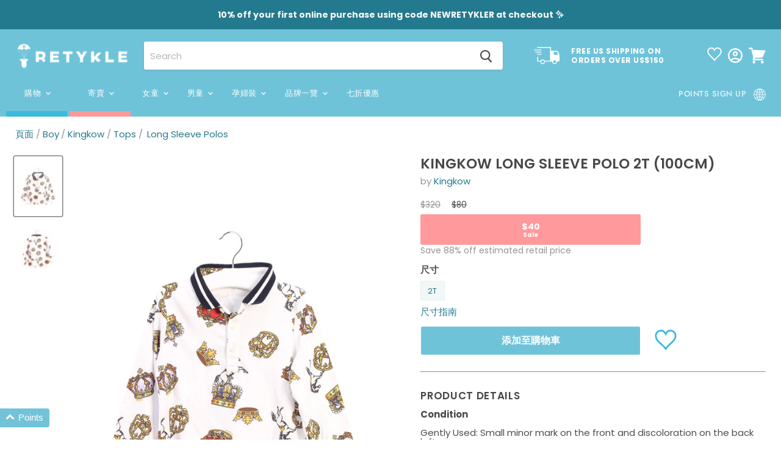

--- FILE ---
content_type: text/html; charset=utf-8
request_url: https://retykle.com/zh-tw/collections/all/products/kingkow-kids-boys-long-sleeve-polo-10158187?view=_recently-viewed
body_size: 1329
content:


































<li
  class="productgrid--item  imagestyle--cropped-large    productitem--sale    product-recently-viewed-card  show-actions--mobile"
  data-product-item
  data-product-quickshop-url="/zh-tw/products/kingkow-kids-boys-long-sleeve-polo-10158187"
  data-quickshop-hash="ceb18310e4ce06c72956a15a5b9f0cac66e2b7989d4c745d7ec24bad9d6c2f24"
  
    data-recently-viewed-card
  
>
  <div class="productitem" data-product-item-content>
    <div class="product-recently-viewed-card-time" data-product-handle="kingkow-kids-boys-long-sleeve-polo-10158187">
      <button
        class="product-recently-viewed-card-remove"
        aria-label="close"
        data-remove-recently-viewed
      >
        <svg
  aria-hidden="true"
  focusable="false"
  role="presentation"
  width="10"
  height="10"
  viewBox="0 0 10 10"
  xmlns="http://www.w3.org/2000/svg"
>
  <path d="M6.08785659,5 L9.77469752,1.31315906 L8.68684094,0.225302476 L5,3.91214341 L1.31315906,0.225302476 L0.225302476,1.31315906 L3.91214341,5 L0.225302476,8.68684094 L1.31315906,9.77469752 L5,6.08785659 L8.68684094,9.77469752 L9.77469752,8.68684094 L6.08785659,5 Z"></path>
</svg>
      </button>
    </div>
    <a
      class="productitem--image-link"
      href="/zh-tw/products/kingkow-kids-boys-long-sleeve-polo-10158187"
      tabindex="-1"
      data-product-page-link
    >
      <figure class="productitem--image" data-product-item-image>
        
          
          

  
    <noscript data-rimg-noscript>
      <img
        
          src="//retykle.com/cdn/shop/files/6837194293290_1_512x640.png?v=1761829345"
        

        alt="A White Long Sleeve Polos from Kingkow in size 2T for boy. (Front View)"
        data-rimg="noscript"
        srcset="//retykle.com/cdn/shop/files/6837194293290_1_512x640.png?v=1761829345 1x, //retykle.com/cdn/shop/files/6837194293290_1_1024x1280.png?v=1761829345 2x, //retykle.com/cdn/shop/files/6837194293290_1_1536x1920.png?v=1761829345 3x, //retykle.com/cdn/shop/files/6837194293290_1_1597x1997.png?v=1761829345 3.12x"
        class="productitem--image-primary"
        
        
      >
    </noscript>
  

  <img
    
      src="//retykle.com/cdn/shop/files/6837194293290_1_512x640.png?v=1761829345"
    
    alt="A White Long Sleeve Polos from Kingkow in size 2T for boy. (Front View)"

    
      data-rimg="lazy"
      data-rimg-scale="1"
      data-rimg-template="//retykle.com/cdn/shop/files/6837194293290_1_{size}.png?v=1761829345"
      data-rimg-max="1600x2000"
      data-rimg-crop=""
      
      srcset="data:image/svg+xml;utf8,<svg%20xmlns='http://www.w3.org/2000/svg'%20width='512'%20height='640'></svg>"
    

    class="productitem--image-primary"
    
    
  >



  <div data-rimg-canvas></div>


        

        

      </figure>
    </a><div class="productitem--info">
      

      

      
        <span class="productitem--vendor">
          <a href="/zh-tw/collections/vendors?q=Kingkow" title="Kingkow">Kingkow</a>
        </span>
      

      <h2 class="productitem--title">
        <a href="/zh-tw/products/kingkow-kids-boys-long-sleeve-polo-10158187" data-product-page-link> Long Sleeve Polo 2T (100cm)
        </a>
      </h2>

      
        
<div class="productitem--price ">
  
  
    
  
    
  
    
  
    
  
    
  
    
  
    
  
    
      
      
  
  
  

  <!-- Compare at price shown first to appear on left -->
  <div
    class="price--compare-at visible"
    data-price-compare-at
  >
    
    
      
      <span class="visually-hidden">原價</span>
      <span class="money"><span class=money>$320</span></span>
    
    
  </div>

  <!-- Current price shown second to appear on right -->
  
    <div class="price--main-struck" data-price>
      
      
        
          <span class="visually-hidden">現價</span>
        
        
        <span class="money-struck"><span class=money>$80</span></span>
      
      
    </div>
  

  
  
  
  

  <div class="product--unit-price hidden" data-unit-price>
        <span class="product--total-quantity" data-total-quantity></span>   |     <span class="product--unit-price-amount money" data-unit-price-amount></span>   /     <span class="product--unit-price-measure" data-unit-price-measure></span>  
  </div>

  
  
</div>


      

      

      
        <div class="productitem--description">
          <p>ConditionGently Used: Small minor mark on the front and discoloration on the back left armMaterialCotton: 100%Authenticity 100% Guaranteed</p>

          
        </div>
      
    </div>

    
    

<div class="banana-container banana-list-container"
  data-product_id="6837194293290"
  data-product-data="%7B%22id%22%3A%226837194293290%22%2C%22name%22%3A%22Kingkow+Long+Sleeve+Polo+2T+%28100cm%29%22%2C%22url%22%3A%22%2Fzh-tw%2Fproducts%2Fkingkow-kids-boys-long-sleeve-polo-10158187%22%2C%22tags%22%3A%5B%22Batch_13119%22%2C%22Brand_Kingkow%22%2C%22carbon_savings-0.80kg%22%2C%22Category_Tops%22%2C%22Collection_Fall%5C%2FWinter%22%2C%22Colour_White%22%2C%22Condition_Gently-Used%22%2C%22FINAL50%22%2C%22gender-boy%22%2C%22HR0000%22%2C%22Material_Cotton%22%2C%22RETYKLESALE%22%2C%22Size_2T%22%2C%22Subcategory_Long-Sleeve-Polos%22%5D%2C%22thumbnail_url%22%3A%22%2F%2Fretykle.com%2Fcdn%2Fshop%2Ffiles%2F6837194293290_1_small.png%3Fv%3D1761829345%22%2C%22encoded%22%3Atrue%2C%22variants%22%3A%5B%7B%22stock%22%3A6269%2C%22in_stock%22%3Atrue%2C%22needs_shipping%22%3Atrue%2C%22name%22%3A%222T%22%2C%22inventory_policy%22%3A39300361%2C%22manages_stock%22%3A39300361%7D%5D%7D"
  data-container_type="list"></div>
  </div>

  
    <script type="application/json" data-quick-buy-settings>
      {
        "cart_redirection": false,
        "money_format": "${{amount_no_decimals}}"
      }
    </script>
  
</li>



--- FILE ---
content_type: text/javascript
request_url: https://retykle.com/cdn/shop/t/577/assets/boost-pfs-instant-search.js?v=24190098989025528681718262288
body_size: -227
content:
var boostPFSInstantSearchConfig={search:{fullMinMatch:!0,enableFuzzy:!1}};(function(){BoostPFS.inject(this),SearchInput.prototype.customizeInstantSearch=function(suggestionElement,searchElement,searchBoxId){},InstantSearch.prototype.beforeInit=function(id){jQ(".live-search-form, .site-header-search-form").removeAttr("data-live-search-form").removeAttr("data-live-search-flydown"),jQ('input[name="q"]').removeAttr("data-live-search-input"),jQ(".search-flydown").hide(),jQ("button.site-header-search-button.button-primary").prop("type","submit"),jQ("button.live-search-button.button-primary").prop("type","submit"),jQ(document).ready(function(){jQ(".live-search-form, .site-header-search-form").off(".search-form"),typeof bcHeaderSearch!="undefined"&&bcHeaderSearch.unload()})},InstantSearchApi.beforeCall=function(searchTerm){Shopify.country!=="HK"&&(Globals.instantSearchQueryParams.h_options=["exclude_notHongKong"])}})();
//# sourceMappingURL=/cdn/shop/t/577/assets/boost-pfs-instant-search.js.map?v=24190098989025528681718262288


--- FILE ---
content_type: text/javascript
request_url: https://retykle.com/cdn/shop/t/577/assets/pxl-vendor-main.bundle.js?1756710713269
body_size: 42596
content:
(window.webpackJsonp=window.webpackJsonp||[]).push([[0],[function(t,n,e){"use strict";e.d(n,"b",(function(){return o})),e.d(n,"a",(function(){return i})),e.d(n,"e",(function(){return u})),e.d(n,"c",(function(){return c})),e.d(n,"d",(function(){return a}));
/*! *****************************************************************************
Copyright (c) Microsoft Corporation.

Permission to use, copy, modify, and/or distribute this software for any
purpose with or without fee is hereby granted.

THE SOFTWARE IS PROVIDED "AS IS" AND THE AUTHOR DISCLAIMS ALL WARRANTIES WITH
REGARD TO THIS SOFTWARE INCLUDING ALL IMPLIED WARRANTIES OF MERCHANTABILITY
AND FITNESS. IN NO EVENT SHALL THE AUTHOR BE LIABLE FOR ANY SPECIAL, DIRECT,
INDIRECT, OR CONSEQUENTIAL DAMAGES OR ANY DAMAGES WHATSOEVER RESULTING FROM
LOSS OF USE, DATA OR PROFITS, WHETHER IN AN ACTION OF CONTRACT, NEGLIGENCE OR
OTHER TORTIOUS ACTION, ARISING OUT OF OR IN CONNECTION WITH THE USE OR
PERFORMANCE OF THIS SOFTWARE.
***************************************************************************** */
var r=function(t,n){return(r=Object.setPrototypeOf||{__proto__:[]}instanceof Array&&function(t,n){t.__proto__=n}||function(t,n){for(var e in n)n.hasOwnProperty(e)&&(t[e]=n[e])})(t,n)};function o(t,n){function e(){this.constructor=t}r(t,n),t.prototype=null===n?Object.create(n):(e.prototype=n.prototype,new e)}var i=function(){return(i=Object.assign||function(t){for(var n,e=1,r=arguments.length;e<r;e++)for(var o in n=arguments[e])Object.prototype.hasOwnProperty.call(n,o)&&(t[o]=n[o]);return t}).apply(this,arguments)};function u(t){var n="function"==typeof Symbol&&Symbol.iterator,e=n&&t[n],r=0;if(e)return e.call(t);if(t&&"number"==typeof t.length)return{next:function(){return t&&r>=t.length&&(t=void 0),{value:t&&t[r++],done:!t}}};throw new TypeError(n?"Object is not iterable.":"Symbol.iterator is not defined.")}function c(t,n){var e="function"==typeof Symbol&&t[Symbol.iterator];if(!e)return t;var r,o,i=e.call(t),u=[];try{for(;(void 0===n||n-- >0)&&!(r=i.next()).done;)u.push(r.value)}catch(t){o={error:t}}finally{try{r&&!r.done&&(e=i.return)&&e.call(i)}finally{if(o)throw o.error}}return u}function a(){for(var t=[],n=0;n<arguments.length;n++)t=t.concat(c(arguments[n]));return t}},function(t,n,e){!function(){"use strict";var n={class:"className",contenteditable:"contentEditable",for:"htmlFor",readonly:"readOnly",maxlength:"maxLength",tabindex:"tabIndex",colspan:"colSpan",rowspan:"rowSpan",usemap:"useMap"};function e(t,n){try{return t(n)}catch(t){return n}}var r=document,o=window,i=r.documentElement,u=r.createElement.bind(r),c=u("div"),a=u("table"),s=u("tbody"),f=u("tr"),l=Array.isArray,p=Array.prototype,h=p.concat,d=p.filter,v=p.indexOf,y=p.map,g=p.push,_=p.slice,m=p.some,b=p.splice,j=/^#(?:[\w-]|\\.|[^\x00-\xa0])*$/,x=/^\.(?:[\w-]|\\.|[^\x00-\xa0])*$/,O=/<.+>/,E=/^\w+$/;function w(t,n){return t&&(P(n)||C(n))?x.test(t)?n.getElementsByClassName(t.slice(1)):E.test(t)?n.getElementsByTagName(t):n.querySelectorAll(t):[]}var S=function(){function t(t,n){if(t){if(A(t))return t;var e=t;if(F(t)){var i=(A(n)?n[0]:n)||r;if(!(e=j.test(t)?i.getElementById(t.slice(1)):O.test(t)?It(t):w(t,i)))return}else if(M(t))return this.ready(t);(e.nodeType||e===o)&&(e=[e]),this.length=e.length;for(var u=0,c=this.length;u<c;u++)this[u]=e[u]}}return t.prototype.init=function(n,e){return new t(n,e)},t}(),k=S.prototype,T=k.init;T.fn=T.prototype=k,k.length=0,k.splice=b,"function"==typeof Symbol&&(k[Symbol.iterator]=p[Symbol.iterator]),k.map=function(t){return T(h.apply([],y.call(this,(function(n,e){return t.call(n,e,n)}))))},k.slice=function(t,n){return T(_.call(this,t,n))};var R=/-([a-z])/g;function I(t){return t.replace(R,(function(t,n){return n.toUpperCase()}))}function L(t,n){var e=t&&(t.matches||t.webkitMatchesSelector||t.msMatchesSelector);return!!e&&!!n&&e.call(t,n)}function A(t){return t instanceof S}function N(t){return!!t&&t===t.window}function P(t){return!!t&&9===t.nodeType}function C(t){return!!t&&1===t.nodeType}function D(t){return"boolean"==typeof t}function M(t){return"function"==typeof t}function F(t){return"string"==typeof t}function U(t){return void 0===t}function B(t){return null===t}function q(t){return!isNaN(parseFloat(t))&&isFinite(t)}function H(t){if("object"!=typeof t||null===t)return!1;var n=Object.getPrototypeOf(t);return null===n||n===Object.prototype}function W(t,n,e){if(e){for(var r=t.length;r--;)if(!1===n.call(t[r],r,t[r]))return t}else if(H(t))for(var o=Object.keys(t),i=(r=0,o.length);r<i;r++){var u=o[r];if(!1===n.call(t[u],u,t[u]))return t}else for(r=0,i=t.length;r<i;r++)if(!1===n.call(t[r],r,t[r]))return t;return t}function G(){for(var t=[],n=0;n<arguments.length;n++)t[n]=arguments[n];var e=!!D(t[0])&&t.shift(),r=t.shift(),o=t.length;if(!r)return{};if(!o)return G(e,T,r);for(var i=0;i<o;i++){var u=t[i];for(var c in u)e&&(l(u[c])||H(u[c]))?(r[c]&&r[c].constructor===u[c].constructor||(r[c]=new u[c].constructor),G(e,r[c],u[c])):r[c]=u[c]}return r}function Y(t){return F(t)?function(n,e){return L(e,t)}:M(t)?t:A(t)?function(n,e){return t.is(e)}:t?function(n,e){return e===t}:function(){return!1}}function $(t,n){return n?t.filter(n):t}T.guid=1,T.isWindow=N,T.isFunction=M,T.isArray=l,T.isNumeric=q,T.isPlainObject=H,k.get=function(t){return U(t)?_.call(this):this[(t=Number(t))<0?t+this.length:t]},k.eq=function(t){return T(this.get(t))},k.first=function(){return this.eq(0)},k.last=function(){return this.eq(-1)},T.each=W,k.each=function(t){return W(this,t)},k.prop=function(t,e){if(t){if(F(t))return t=n[t]||t,arguments.length<2?this[0]&&this[0][t]:this.each((function(n,r){r[t]=e}));for(var r in t)this.prop(r,t[r]);return this}},k.removeProp=function(t){return this.each((function(e,r){delete r[n[t]||t]}))},T.extend=G,k.extend=function(t){return G(k,t)},k.filter=function(t){var n=Y(t);return T(d.call(this,(function(t,e){return n.call(t,e,t)})))};var z=/\S+/g;function V(t){return F(t)&&t.match(z)||[]}function J(t,n,e,r){for(var o=[],i=M(n),u=r&&Y(r),c=0,a=t.length;c<a;c++)if(i){var s=n(t[c]);s.length&&g.apply(o,s)}else for(var f=t[c][n];!(null==f||r&&u(-1,f));)o.push(f),f=e?f[n]:null;return o}function X(t){return t.length>1?d.call(t,(function(t,n,e){return v.call(e,t)===n})):t}function K(t,n,e){if(C(t)){var r=o.getComputedStyle(t,null);return e?r.getPropertyValue(n)||void 0:r[n]||t.style[n]}}function Q(t,n){return parseInt(K(t,n),10)||0}k.hasClass=function(t){return!!t&&m.call(this,(function(n){return C(n)&&n.classList.contains(t)}))},k.removeAttr=function(t){var n=V(t);return this.each((function(t,e){C(e)&&W(n,(function(t,n){e.removeAttribute(n)}))}))},k.attr=function(t,n){if(t){if(F(t)){if(arguments.length<2){if(!this[0]||!C(this[0]))return;var e=this[0].getAttribute(t);return B(e)?void 0:e}return U(n)?this:B(n)?this.removeAttr(t):this.each((function(e,r){C(r)&&r.setAttribute(t,n)}))}for(var r in t)this.attr(r,t[r]);return this}},k.toggleClass=function(t,n){var e=V(t),r=!U(n);return this.each((function(t,o){C(o)&&W(e,(function(t,e){r?n?o.classList.add(e):o.classList.remove(e):o.classList.toggle(e)}))}))},k.addClass=function(t){return this.toggleClass(t,!0)},k.removeClass=function(t){return arguments.length?this.toggleClass(t,!1):this.attr("class","")},T.unique=X,k.add=function(t,n){return T(X(this.get().concat(T(t,n).get())))};var Z=/^--/;function tt(t){return Z.test(t)}var nt={},et=c.style,rt=["webkit","moz","ms"];function ot(t,n){if(void 0===n&&(n=tt(t)),n)return t;if(!nt[t]){var e=I(t),r=""+e[0].toUpperCase()+e.slice(1);W((e+" "+rt.join(r+" ")+r).split(" "),(function(n,e){if(e in et)return nt[t]=e,!1}))}return nt[t]}var it={animationIterationCount:!0,columnCount:!0,flexGrow:!0,flexShrink:!0,fontWeight:!0,gridArea:!0,gridColumn:!0,gridColumnEnd:!0,gridColumnStart:!0,gridRow:!0,gridRowEnd:!0,gridRowStart:!0,lineHeight:!0,opacity:!0,order:!0,orphans:!0,widows:!0,zIndex:!0};function ut(t,n,e){return void 0===e&&(e=tt(t)),e||it[t]||!q(n)?n:n+"px"}k.css=function(t,n){if(F(t)){var e=tt(t);return t=ot(t,e),arguments.length<2?this[0]&&K(this[0],t,e):t?(n=ut(t,n,e),this.each((function(r,o){C(o)&&(e?o.style.setProperty(t,n):o.style[t]=n)}))):this}for(var r in t)this.css(r,t[r]);return this};var ct=/^\s+|\s+$/;function at(t,n){var r=t.dataset[n]||t.dataset[I(n)];return ct.test(r)?r:e(JSON.parse,r)}function st(t,n,r){r=e(JSON.stringify,r),t.dataset[I(n)]=r}function ft(t,n){var e=t.documentElement;return Math.max(t.body["scroll"+n],e["scroll"+n],t.body["offset"+n],e["offset"+n],e["client"+n])}function lt(t,n){return Q(t,"border"+(n?"Left":"Top")+"Width")+Q(t,"padding"+(n?"Left":"Top"))+Q(t,"padding"+(n?"Right":"Bottom"))+Q(t,"border"+(n?"Right":"Bottom")+"Width")}k.data=function(t,n){if(!t){if(!this[0])return;var e={};for(var r in this[0].dataset)e[r]=at(this[0],r);return e}if(F(t))return arguments.length<2?this[0]&&at(this[0],t):U(n)?this:this.each((function(e,r){st(r,t,n)}));for(var r in t)this.data(r,t[r]);return this},W([!0,!1],(function(t,n){W(["Width","Height"],(function(t,e){k[(n?"outer":"inner")+e]=function(r){if(this[0])return N(this[0])?n?this[0]["inner"+e]:this[0].document.documentElement["client"+e]:P(this[0])?ft(this[0],e):this[0][(n?"offset":"client")+e]+(r&&n?Q(this[0],"margin"+(t?"Top":"Left"))+Q(this[0],"margin"+(t?"Bottom":"Right")):0)}}))})),W(["Width","Height"],(function(t,n){var e=n.toLowerCase();k[e]=function(r){if(!this[0])return U(r)?void 0:this;if(!arguments.length)return N(this[0])?this[0].document.documentElement["client"+n]:P(this[0])?ft(this[0],n):this[0].getBoundingClientRect()[e]-lt(this[0],!t);var o=parseInt(r,10);return this.each((function(n,r){if(C(r)){var i=K(r,"boxSizing");r.style[e]=ut(e,o+("border-box"===i?lt(r,!t):0))}}))}}));var pt={};function ht(t){return"none"===K(t,"display")}function dt(t,n){return!n||!m.call(n,(function(n){return t.indexOf(n)<0}))}k.toggle=function(t){return this.each((function(n,e){C(e)&&((U(t)?ht(e):t)?(e.style.display=e.___cd||"",ht(e)&&(e.style.display=function(t){if(pt[t])return pt[t];var n=u(t);r.body.insertBefore(n,null);var e=K(n,"display");return r.body.removeChild(n),pt[t]="none"!==e?e:"block"}(e.tagName))):(e.___cd=K(e,"display"),e.style.display="none"))}))},k.hide=function(){return this.toggle(!1)},k.show=function(){return this.toggle(!0)};var vt={focus:"focusin",blur:"focusout"},yt={mouseenter:"mouseover",mouseleave:"mouseout"},gt=/^(mouse|pointer|contextmenu|drag|drop|click|dblclick)/i;function _t(t){return yt[t]||vt[t]||t}function mt(t){return t.___ce=t.___ce||{}}function bt(t){var n=t.split(".");return[n[0],n.slice(1).sort()]}function jt(t,n,e,r,o){var i=mt(t);if(n)i[n]&&(i[n]=i[n].filter((function(i){var u=i[0],c=i[1],a=i[2];if(o&&a.guid!==o.guid||!dt(u,e)||r&&r!==c)return!0;t.removeEventListener(n,a)})));else for(n in i)jt(t,n,e,r,o)}function xt(t){return t.multiple&&t.options?J(d.call(t.options,(function(t){return t.selected&&!t.disabled&&!t.parentNode.disabled})),"value"):t.value||""}k.off=function(t,n,e){var r=this;if(U(t))this.each((function(t,n){(C(n)||P(n)||N(n))&&jt(n)}));else if(F(t))M(n)&&(e=n,n=""),W(V(t),(function(t,o){var i=bt(o),u=i[0],c=i[1],a=_t(u);r.each((function(t,r){(C(r)||P(r)||N(r))&&jt(r,a,c,n,e)}))}));else for(var o in t)this.off(o,t[o]);return this},k.on=function(t,n,e,r,o){var i=this;if(!F(t)){for(var u in t)this.on(u,n,e,t[u],o);return this}return F(n)||(U(n)||B(n)?n="":U(e)?(e=n,n=""):(r=e,e=n,n="")),M(r)||(r=e,e=void 0),r?(W(V(t),(function(t,u){var c=bt(u),a=c[0],s=c[1],f=_t(a),l=a in yt,p=a in vt;f&&i.each((function(t,i){if(C(i)||P(i)||N(i)){var u=function t(u){if(u.target["___i"+u.type])return u.stopImmediatePropagation();if((!u.namespace||dt(s,u.namespace.split(".")))&&(n||!(p&&(u.target!==i||u.___ot===f)||l&&u.relatedTarget&&i.contains(u.relatedTarget)))){var c=i;if(n){for(var a=u.target;!L(a,n);){if(a===i)return;if(!(a=a.parentNode))return}c=a,u.___cd=!0}u.___cd&&Object.defineProperty(u,"currentTarget",{configurable:!0,get:function(){return c}}),Object.defineProperty(u,"data",{configurable:!0,get:function(){return e}});var h=r.call(c,u,u.___td);o&&jt(i,f,s,n,t),!1===h&&(u.preventDefault(),u.stopPropagation())}};u.guid=r.guid=r.guid||T.guid++,function(t,n,e,r,o){var i=mt(t);i[n]=i[n]||[],i[n].push([e,r,o]),t.addEventListener(n,o)}(i,f,s,n,u)}}))})),this):this},k.one=function(t,n,e,r){return this.on(t,n,e,r,!0)},k.ready=function(t){var n=function(){return setTimeout(t,0,T)};return"loading"!==r.readyState?n():r.addEventListener("DOMContentLoaded",n),this},k.trigger=function(t,n){if(F(t)){var e=bt(t),o=e[0],i=e[1],u=_t(o);if(!u)return this;var c=gt.test(u)?"MouseEvents":"HTMLEvents";(t=r.createEvent(c)).initEvent(u,!0,!0),t.namespace=i.join("."),t.___ot=o}t.___td=n;var a=t.___ot in vt;return this.each((function(n,e){a&&M(e[t.___ot])&&(e["___i"+t.type]=!0,e[t.___ot](),e["___i"+t.type]=!1),e.dispatchEvent(t)}))};var Ot=/%20/g,Et=/\r?\n/g;var wt=/file|reset|submit|button|image/i,St=/radio|checkbox/i;k.serialize=function(){var t="";return this.each((function(n,e){W(e.elements||[e],(function(n,e){if(!(e.disabled||!e.name||"FIELDSET"===e.tagName||wt.test(e.type)||St.test(e.type)&&!e.checked)){var r=xt(e);if(!U(r))W(l(r)?r:[r],(function(n,r){t+=function(t,n){return"&"+encodeURIComponent(t)+"="+encodeURIComponent(n.replace(Et,"\r\n")).replace(Ot,"+")}(e.name,r)}))}}))})),t.slice(1)},k.val=function(t){return arguments.length?this.each((function(n,e){var r=e.multiple&&e.options;if(r||St.test(e.type)){var o=l(t)?y.call(t,String):B(t)?[]:[String(t)];r?W(e.options,(function(t,n){n.selected=o.indexOf(n.value)>=0}),!0):e.checked=o.indexOf(e.value)>=0}else e.value=U(t)||B(t)?"":t})):this[0]&&xt(this[0])},k.clone=function(){return this.map((function(t,n){return n.cloneNode(!0)}))},k.detach=function(t){return $(this,t).each((function(t,n){n.parentNode&&n.parentNode.removeChild(n)})),this};var kt=/^\s*<(\w+)[^>]*>/,Tt=/^<(\w+)\s*\/?>(?:<\/\1>)?$/,Rt={"*":c,tr:s,td:f,th:f,thead:a,tbody:a,tfoot:a};function It(t){if(!F(t))return[];if(Tt.test(t))return[u(RegExp.$1)];var n=kt.test(t)&&RegExp.$1,e=Rt[n]||Rt["*"];return e.innerHTML=t,T(e.childNodes).detach().get()}T.parseHTML=It,k.empty=function(){return this.each((function(t,n){for(;n.firstChild;)n.removeChild(n.firstChild)}))},k.html=function(t){return arguments.length?U(t)?this:this.each((function(n,e){C(e)&&(e.innerHTML=t)})):this[0]&&this[0].innerHTML},k.remove=function(t){return $(this,t).detach().off(),this},k.text=function(t){return U(t)?this[0]?this[0].textContent:"":this.each((function(n,e){C(e)&&(e.textContent=t)}))},k.unwrap=function(){return this.parent().each((function(t,n){if("BODY"!==n.tagName){var e=T(n);e.replaceWith(e.children())}})),this},k.offset=function(){var t=this[0];if(t){var n=t.getBoundingClientRect();return{top:n.top+o.pageYOffset,left:n.left+o.pageXOffset}}},k.offsetParent=function(){return this.map((function(t,n){for(var e=n.offsetParent;e&&"static"===K(e,"position");)e=e.offsetParent;return e||i}))},k.position=function(){var t=this[0];if(t){var n="fixed"===K(t,"position"),e=n?t.getBoundingClientRect():this.offset();if(!n){for(var r=t.ownerDocument,o=t.offsetParent||r.documentElement;(o===r.body||o===r.documentElement)&&"static"===K(o,"position");)o=o.parentNode;if(o!==t&&C(o)){var i=T(o).offset();e.top-=i.top+Q(o,"borderTopWidth"),e.left-=i.left+Q(o,"borderLeftWidth")}}return{top:e.top-Q(t,"marginTop"),left:e.left-Q(t,"marginLeft")}}},k.children=function(t){return $(T(X(J(this,(function(t){return t.children})))),t)},k.contents=function(){return T(X(J(this,(function(t){return"IFRAME"===t.tagName?[t.contentDocument]:"TEMPLATE"===t.tagName?t.content.childNodes:t.childNodes}))))},k.find=function(t){return T(X(J(this,(function(n){return w(t,n)}))))};var Lt=/^\s*<!(?:\[CDATA\[|--)|(?:\]\]|--)>\s*$/g,At=/^$|^module$|\/(java|ecma)script/i,Nt=["type","src","nonce","noModule"];function Pt(t,n,e,r,o){r?t.insertBefore(n,e?t.firstChild:null):t.parentNode.insertBefore(n,e?t:t.nextSibling),o&&function(t,n){var e=T(t);e.filter("script").add(e.find("script")).each((function(t,e){if(At.test(e.type)&&i.contains(e)){var r=u("script");r.text=e.textContent.replace(Lt,""),W(Nt,(function(t,n){e[n]&&(r[n]=e[n])})),n.head.insertBefore(r,null),n.head.removeChild(r)}}))}(n,t.ownerDocument)}function Ct(t,n,e,r,o,i,u,c){return W(t,(function(t,i){W(T(i),(function(t,i){W(T(n),(function(n,u){var c=e?u:i,a=e?t:n;Pt(e?i:u,a?c.cloneNode(!0):c,r,o,!a)}),c)}),u)}),i),n}k.after=function(){return Ct(arguments,this,!1,!1,!1,!0,!0)},k.append=function(){return Ct(arguments,this,!1,!1,!0)},k.appendTo=function(t){return Ct(arguments,this,!0,!1,!0)},k.before=function(){return Ct(arguments,this,!1,!0)},k.insertAfter=function(t){return Ct(arguments,this,!0,!1,!1,!1,!1,!0)},k.insertBefore=function(t){return Ct(arguments,this,!0,!0)},k.prepend=function(){return Ct(arguments,this,!1,!0,!0,!0,!0)},k.prependTo=function(t){return Ct(arguments,this,!0,!0,!0,!1,!1,!0)},k.replaceWith=function(t){return this.before(t).remove()},k.replaceAll=function(t){return T(t).replaceWith(this),this},k.wrapAll=function(t){for(var n=T(t),e=n[0];e.children.length;)e=e.firstElementChild;return this.first().before(n),this.appendTo(e)},k.wrap=function(t){return this.each((function(n,e){var r=T(t)[0];T(e).wrapAll(n?r.cloneNode(!0):r)}))},k.wrapInner=function(t){return this.each((function(n,e){var r=T(e),o=r.contents();o.length?o.wrapAll(t):r.append(t)}))},k.has=function(t){var n=F(t)?function(n,e){return w(t,e).length}:function(n,e){return e.contains(t)};return this.filter(n)},k.is=function(t){var n=Y(t);return m.call(this,(function(t,e){return n.call(t,e,t)}))},k.next=function(t,n,e){return $(T(X(J(this,"nextElementSibling",n,e))),t)},k.nextAll=function(t){return this.next(t,!0)},k.nextUntil=function(t,n){return this.next(n,!0,t)},k.not=function(t){var n=Y(t);return this.filter((function(e,r){return(!F(t)||C(r))&&!n.call(r,e,r)}))},k.parent=function(t){return $(T(X(J(this,"parentNode"))),t)},k.index=function(t){var n=t?T(t)[0]:this[0],e=t?this:T(n).parent().children();return v.call(e,n)},k.closest=function(t){var n=this.filter(t);if(n.length)return n;var e=this.parent();return e.length?e.closest(t):n},k.parents=function(t,n){return $(T(X(J(this,"parentElement",!0,n))),t)},k.parentsUntil=function(t,n){return this.parents(n,t)},k.prev=function(t,n,e){return $(T(X(J(this,"previousElementSibling",n,e))),t)},k.prevAll=function(t){return this.prev(t,!0)},k.prevUntil=function(t,n){return this.prev(n,!0,t)},k.siblings=function(t){return $(T(X(J(this,(function(t){return T(t).parent().children().not(t)})))),t)},t.exports=T}()},function(t,n,e){"use strict";(function(t){e.d(n,"e",(function(){return r})),e.d(n,"p",(function(){return o})),e.d(n,"a",(function(){return i})),e.d(n,"c",(function(){return u})),e.d(n,"d",(function(){return c})),e.d(n,"o",(function(){return a})),e.d(n,"q",(function(){return s})),e.d(n,"s",(function(){return f})),e.d(n,"i",(function(){return l})),e.d(n,"r",(function(){return p})),e.d(n,"k",(function(){return h})),e.d(n,"m",(function(){return d})),e.d(n,"j",(function(){return v})),e.d(n,"l",(function(){return y})),e.d(n,"g",(function(){return g})),e.d(n,"f",(function(){return _})),e.d(n,"h",(function(){return m})),e.d(n,"n",(function(){return b})),e.d(n,"b",(function(){return j}));var r="1.11.0",o="object"==typeof self&&self.self===self&&self||"object"==typeof t&&t.global===t&&t||Function("return this")()||{},i=Array.prototype,u=Object.prototype,c="undefined"!=typeof Symbol?Symbol.prototype:null,a=i.push,s=i.slice,f=u.toString,l=u.hasOwnProperty,p="undefined"!=typeof ArrayBuffer,h=Array.isArray,d=Object.keys,v=Object.create,y=p&&ArrayBuffer.isView,g=isNaN,_=isFinite,m=!{toString:null}.propertyIsEnumerable("toString"),b=["valueOf","isPrototypeOf","toString","propertyIsEnumerable","hasOwnProperty","toLocaleString"],j=Math.pow(2,53)-1}).call(this,e(50))},function(t,n,e){"use strict";function r(t){switch(Object.prototype.toString.call(t)){case"[object Error]":case"[object Exception]":case"[object DOMException]":return!0;default:return v(t,Error)}}function o(t){return"[object ErrorEvent]"===Object.prototype.toString.call(t)}function i(t){return"[object DOMError]"===Object.prototype.toString.call(t)}function u(t){return"[object DOMException]"===Object.prototype.toString.call(t)}function c(t){return"[object String]"===Object.prototype.toString.call(t)}function a(t){return null===t||"object"!=typeof t&&"function"!=typeof t}function s(t){return"[object Object]"===Object.prototype.toString.call(t)}function f(t){return"undefined"!=typeof Event&&v(t,Event)}function l(t){return"undefined"!=typeof Element&&v(t,Element)}function p(t){return"[object RegExp]"===Object.prototype.toString.call(t)}function h(t){return Boolean(t&&t.then&&"function"==typeof t.then)}function d(t){return s(t)&&"nativeEvent"in t&&"preventDefault"in t&&"stopPropagation"in t}function v(t,n){try{return t instanceof n}catch(t){return!1}}e.d(n,"d",(function(){return r})),e.d(n,"e",(function(){return o})),e.d(n,"a",(function(){return i})),e.d(n,"b",(function(){return u})),e.d(n,"k",(function(){return c})),e.d(n,"i",(function(){return a})),e.d(n,"h",(function(){return s})),e.d(n,"f",(function(){return f})),e.d(n,"c",(function(){return l})),e.d(n,"j",(function(){return p})),e.d(n,"m",(function(){return h})),e.d(n,"l",(function(){return d})),e.d(n,"g",(function(){return v}))},,function(t,n,e){"use strict";(function(t,r){e.d(n,"e",(function(){return u})),e.d(n,"j",(function(){return c})),e.d(n,"h",(function(){return a})),e.d(n,"d",(function(){return s})),e.d(n,"c",(function(){return f})),e.d(n,"b",(function(){return l})),e.d(n,"a",(function(){return p})),e.d(n,"f",(function(){return h})),e.d(n,"i",(function(){return _})),e.d(n,"g",(function(){return m}));var o=e(31),i=(e(19),{});function u(){return Object(o.b)()?t:"undefined"!=typeof window?window:"undefined"!=typeof self?self:i}function c(){var t=u(),n=t.crypto||t.msCrypto;if(void 0!==n&&n.getRandomValues){var e=new Uint16Array(8);n.getRandomValues(e),e[3]=4095&e[3]|16384,e[4]=16383&e[4]|32768;var r=function(t){for(var n=t.toString(16);n.length<4;)n="0"+n;return n};return r(e[0])+r(e[1])+r(e[2])+r(e[3])+r(e[4])+r(e[5])+r(e[6])+r(e[7])}return"xxxxxxxxxxxx4xxxyxxxxxxxxxxxxxxx".replace(/[xy]/g,(function(t){var n=16*Math.random()|0;return("x"===t?n:3&n|8).toString(16)}))}function a(t){if(!t)return{};var n=t.match(/^(([^:/?#]+):)?(\/\/([^/?#]*))?([^?#]*)(\?([^#]*))?(#(.*))?$/);if(!n)return{};var e=n[6]||"",r=n[8]||"";return{host:n[4],path:n[5],protocol:n[2],relative:n[5]+e+r}}function s(t){if(t.message)return t.message;if(t.exception&&t.exception.values&&t.exception.values[0]){var n=t.exception.values[0];return n.type&&n.value?n.type+": "+n.value:n.type||n.value||t.event_id||"<unknown>"}return t.event_id||"<unknown>"}function f(t){var n=u();if(!("console"in n))return t();var e=n.console,r={};["debug","info","warn","error","log","assert"].forEach((function(t){t in n.console&&e[t].__sentry_original__&&(r[t]=e[t],e[t]=e[t].__sentry_original__)}));var o=t();return Object.keys(r).forEach((function(t){e[t]=r[t]})),o}function l(t,n,e){t.exception=t.exception||{},t.exception.values=t.exception.values||[],t.exception.values[0]=t.exception.values[0]||{},t.exception.values[0].value=t.exception.values[0].value||n||"",t.exception.values[0].type=t.exception.values[0].type||e||"Error"}function p(t,n){void 0===n&&(n={});try{t.exception.values[0].mechanism=t.exception.values[0].mechanism||{},Object.keys(n).forEach((function(e){t.exception.values[0].mechanism[e]=n[e]}))}catch(t){}}function h(){try{return document.location.href}catch(t){return""}}var d=Date.now(),v=0,y={now:function(){var t=Date.now()-d;return t<v&&(t=v),v=t,t},timeOrigin:d};var g=function(){if("ReactNative"===(null===(t=u().navigator)||void 0===t?void 0:t.product))return function(){var t=u().performance;if(t&&"function"==typeof t.now){var n=t.now();return{now:function(){return t.now()-n},timeOrigin:d}}return y}();var t;if(Object(o.b)())try{return Object(o.a)(r,"perf_hooks").performance}catch(t){return y}var n=u().performance;return n&&n.now?(void 0===n.timeOrigin&&(n.timeOrigin=n.timing&&n.timing.navigationStart||d),n):y}();function _(){return(g.timeOrigin+g.now())/1e3}function m(t,n){if(!n)return 6e4;var e=parseInt(""+n,10);if(!isNaN(e))return 1e3*e;var r=Date.parse(""+n);return isNaN(r)?6e4:r-t}}).call(this,e(50),e(65)(t))},function(t,n,e){var r=e(51)("wks"),o=e(35),i=e(9).Symbol,u="function"==typeof i;(t.exports=function(t){return r[t]||(r[t]=u&&i[t]||(u?i:o)("Symbol."+t))}).store=r},function(t,n,e){"use strict";e.d(n,"a",(function(){return u})),e.d(n,"b",(function(){return c})),e.d(n,"c",(function(){return a}));var r=e(0),o=e(136);function i(t){for(var n=[],e=1;e<arguments.length;e++)n[e-1]=arguments[e];var i=Object(o.a)();if(i&&i[t])return i[t].apply(i,Object(r.d)(n));throw new Error("No hub defined or "+t+" was not found on the hub, please open a bug report.")}function u(t,n){var e;try{throw new Error("Sentry syntheticException")}catch(t){e=t}return i("captureException",t,{captureContext:n,originalException:t,syntheticException:e})}function c(t){i("configureScope",t)}function a(t){i("withScope",t)}},function(t,n,e){"use strict";(function(t){e.d(n,"b",(function(){return a})),e.d(n,"e",(function(){return s})),e.d(n,"d",(function(){return p})),e.d(n,"c",(function(){return v})),e.d(n,"a",(function(){return y}));e(0);var r=e(62),o=e(3),i=e(90),u=e(45),c=e(19);function a(t,n,e){if(n in t){var r=t[n],o=e(r);if("function"==typeof o)try{o.prototype=o.prototype||{},Object.defineProperties(o,{__sentry_original__:{enumerable:!1,value:r}})}catch(t){}t[n]=o}}function s(t){return Object.keys(t).map((function(n){return encodeURIComponent(n)+"="+encodeURIComponent(t[n])})).join("&")}function f(t){if(Object(o.d)(t)){var n=t,e={message:n.message,name:n.name,stack:n.stack};for(var i in n)Object.prototype.hasOwnProperty.call(n,i)&&(e[i]=n[i]);return e}if(Object(o.f)(t)){var u=t,c={};c.type=u.type;try{c.target=Object(o.c)(u.target)?Object(r.a)(u.target):Object.prototype.toString.call(u.target)}catch(t){c.target="<unknown>"}try{c.currentTarget=Object(o.c)(u.currentTarget)?Object(r.a)(u.currentTarget):Object.prototype.toString.call(u.currentTarget)}catch(t){c.currentTarget="<unknown>"}for(var i in"undefined"!=typeof CustomEvent&&Object(o.g)(t,CustomEvent)&&(c.detail=u.detail),u)Object.prototype.hasOwnProperty.call(u,i)&&(c[i]=u);return c}return t}function l(t){return function(t){return~-encodeURI(t).split(/%..|./).length}(JSON.stringify(t))}function p(t,n,e){void 0===n&&(n=3),void 0===e&&(e=102400);var r=v(t,n);return l(r)>e?p(t,n-1,e):r}function h(n,e){return"domain"===e&&n&&"object"==typeof n&&n._events?"[Domain]":"domainEmitter"===e?"[DomainEmitter]":void 0!==t&&n===t?"[Global]":"undefined"!=typeof window&&n===window?"[Window]":"undefined"!=typeof document&&n===document?"[Document]":Object(o.l)(n)?"[SyntheticEvent]":"number"==typeof n&&n!=n?"[NaN]":void 0===n?"[undefined]":"function"==typeof n?"[Function: "+Object(u.a)(n)+"]":n}function d(t,n,e,r){if(void 0===e&&(e=1/0),void 0===r&&(r=new i.a),0===e)return function(t){var n=Object.prototype.toString.call(t);if("string"==typeof t)return t;if("[object Object]"===n)return"[Object]";if("[object Array]"===n)return"[Array]";var e=h(t);return Object(o.i)(e)?e:n}(n);if(null!=n&&"function"==typeof n.toJSON)return n.toJSON();var u=h(n,t);if(Object(o.i)(u))return u;var c=f(n),a=Array.isArray(n)?[]:{};if(r.memoize(n))return"[Circular ~]";for(var s in c)Object.prototype.hasOwnProperty.call(c,s)&&(a[s]=d(s,c[s],e-1,r));return r.unmemoize(n),a}function v(t,n){try{return JSON.parse(JSON.stringify(t,(function(t,e){return d(t,e,n)})))}catch(t){return"**non-serializable**"}}function y(t,n){void 0===n&&(n=40);var e=Object.keys(f(t));if(e.sort(),!e.length)return"[object has no keys]";if(e[0].length>=n)return Object(c.d)(e[0],n);for(var r=e.length;r>0;r--){var o=e.slice(0,r).join(", ");if(!(o.length>n))return r===e.length?o:Object(c.d)(o,n)}return""}}).call(this,e(50))},function(t,n){var e=t.exports="undefined"!=typeof window&&window.Math==Math?window:"undefined"!=typeof self&&self.Math==Math?self:Function("return this")();"number"==typeof __g&&(__g=e)},function(t,n){t.exports=function(t){return"object"==typeof t?null!==t:"function"==typeof t}},function(t,n,e){var r=e(10);t.exports=function(t){if(!r(t))throw TypeError(t+" is not an object!");return t}},,function(t,n,e){var r=e(11),o=e(63),i=e(64),u=Object.defineProperty;n.f=e(14)?Object.defineProperty:function(t,n,e){if(r(t),n=i(n,!0),r(e),o)try{return u(t,n,e)}catch(t){}if("get"in e||"set"in e)throw TypeError("Accessors not supported!");return"value"in e&&(t[n]=e.value),t}},function(t,n,e){t.exports=!e(22)((function(){return 7!=Object.defineProperty({},"a",{get:function(){return 7}}).a}))},function(t,n,e){var r=e(9),o=e(27),i=e(17),u=e(18),c=e(16),a=function(t,n,e){var s,f,l,p,h=t&a.F,d=t&a.G,v=t&a.S,y=t&a.P,g=t&a.B,_=d?r:v?r[n]||(r[n]={}):(r[n]||{}).prototype,m=d?o:o[n]||(o[n]={}),b=m.prototype||(m.prototype={});for(s in d&&(e=n),e)l=((f=!h&&_&&void 0!==_[s])?_:e)[s],p=g&&f?c(l,r):y&&"function"==typeof l?c(Function.call,l):l,_&&u(_,s,l,t&a.U),m[s]!=l&&i(m,s,p),y&&b[s]!=l&&(b[s]=l)};r.core=o,a.F=1,a.G=2,a.S=4,a.P=8,a.B=16,a.W=32,a.U=64,a.R=128,t.exports=a},function(t,n,e){var r=e(36);t.exports=function(t,n,e){if(r(t),void 0===n)return t;switch(e){case 1:return function(e){return t.call(n,e)};case 2:return function(e,r){return t.call(n,e,r)};case 3:return function(e,r,o){return t.call(n,e,r,o)}}return function(){return t.apply(n,arguments)}}},function(t,n,e){var r=e(13),o=e(34);t.exports=e(14)?function(t,n,e){return r.f(t,n,o(1,e))}:function(t,n,e){return t[n]=e,t}},function(t,n,e){var r=e(9),o=e(17),i=e(23),u=e(35)("src"),c=e(95),a=(""+c).split("toString");e(27).inspectSource=function(t){return c.call(t)},(t.exports=function(t,n,e,c){var s="function"==typeof e;s&&(i(e,"name")||o(e,"name",n)),t[n]!==e&&(s&&(i(e,u)||o(e,u,t[n]?""+t[n]:a.join(String(n)))),t===r?t[n]=e:c?t[n]?t[n]=e:o(t,n,e):(delete t[n],o(t,n,e)))})(Function.prototype,"toString",(function(){return"function"==typeof this&&this[u]||c.call(this)}))},function(t,n,e){"use strict";e.d(n,"d",(function(){return o})),e.d(n,"c",(function(){return i})),e.d(n,"b",(function(){return u})),e.d(n,"a",(function(){return c}));var r=e(3);function o(t,n){return void 0===n&&(n=0),"string"!=typeof t||0===n||t.length<=n?t:t.substr(0,n)+"..."}function i(t,n){var e=t,r=e.length;if(r<=150)return e;n>r&&(n=r);var o=Math.max(n-60,0);o<5&&(o=0);var i=Math.min(o+140,r);return i>r-5&&(i=r),i===r&&(o=Math.max(i-140,0)),e=e.slice(o,i),o>0&&(e="'{snip} "+e),i<r&&(e+=" {snip}"),e}function u(t,n){if(!Array.isArray(t))return"";for(var e=[],r=0;r<t.length;r++){var o=t[r];try{e.push(String(o))}catch(t){e.push("[value cannot be serialized]")}}return e.join(n)}function c(t,n){return!!Object(r.k)(t)&&(Object(r.j)(n)?n.test(t):"string"==typeof n&&-1!==t.indexOf(n))}},function(t,n,e){"use strict";e.d(n,"a",(function(){return c}));var r=e(5),o=Object(r.e)(),i="Sentry Logger ",u=function(){function t(){this._enabled=!1}return t.prototype.disable=function(){this._enabled=!1},t.prototype.enable=function(){this._enabled=!0},t.prototype.log=function(){for(var t=[],n=0;n<arguments.length;n++)t[n]=arguments[n];this._enabled&&Object(r.c)((function(){o.console.log(i+"[Log]: "+t.join(" "))}))},t.prototype.warn=function(){for(var t=[],n=0;n<arguments.length;n++)t[n]=arguments[n];this._enabled&&Object(r.c)((function(){o.console.warn(i+"[Warn]: "+t.join(" "))}))},t.prototype.error=function(){for(var t=[],n=0;n<arguments.length;n++)t[n]=arguments[n];this._enabled&&Object(r.c)((function(){o.console.error(i+"[Error]: "+t.join(" "))}))},t}();o.__SENTRY__=o.__SENTRY__||{};var c=o.__SENTRY__.logger||(o.__SENTRY__.logger=new u)},,function(t,n){t.exports=function(t){try{return!!t()}catch(t){return!0}}},function(t,n){var e={}.hasOwnProperty;t.exports=function(t,n){return e.call(t,n)}},function(t,n){var e={}.toString;t.exports=function(t){return e.call(t).slice(8,-1)}},function(t,n,e){var r=e(38),o=Math.min;t.exports=function(t){return t>0?o(r(t),9007199254740991):0}},,function(t,n){var e=t.exports={version:"2.6.11"};"number"==typeof __e&&(__e=e)},function(t,n){t.exports=function(t){if(null==t)throw TypeError("Can't call method on  "+t);return t}},function(t,n){t.exports={}},,function(t,n,e){"use strict";(function(t,r){e.d(n,"b",(function(){return o})),e.d(n,"a",(function(){return i}));e(3),e(8);function o(){return"[object process]"===Object.prototype.toString.call(void 0!==t?t:0)}function i(t,n){return t.require(n)}}).call(this,e(92),e(65)(t))},function(t,n,e){"use strict";e.d(n,"a",(function(){return i}));var r,o=e(3);!function(t){t.PENDING="PENDING",t.RESOLVED="RESOLVED",t.REJECTED="REJECTED"}(r||(r={}));var i=function(){function t(t){var n=this;this._state=r.PENDING,this._handlers=[],this._resolve=function(t){n._setResult(r.RESOLVED,t)},this._reject=function(t){n._setResult(r.REJECTED,t)},this._setResult=function(t,e){n._state===r.PENDING&&(Object(o.m)(e)?e.then(n._resolve,n._reject):(n._state=t,n._value=e,n._executeHandlers()))},this._attachHandler=function(t){n._handlers=n._handlers.concat(t),n._executeHandlers()},this._executeHandlers=function(){if(n._state!==r.PENDING){var t=n._handlers.slice();n._handlers=[],t.forEach((function(t){t.done||(n._state===r.RESOLVED&&t.onfulfilled&&t.onfulfilled(n._value),n._state===r.REJECTED&&t.onrejected&&t.onrejected(n._value),t.done=!0)}))}};try{t(this._resolve,this._reject)}catch(t){this._reject(t)}}return t.resolve=function(n){return new t((function(t){t(n)}))},t.reject=function(n){return new t((function(t,e){e(n)}))},t.all=function(n){return new t((function(e,r){if(Array.isArray(n))if(0!==n.length){var o=n.length,i=[];n.forEach((function(n,u){t.resolve(n).then((function(t){i[u]=t,0===(o-=1)&&e(i)})).then(null,r)}))}else e([]);else r(new TypeError("Promise.all requires an array as input."))}))},t.prototype.then=function(n,e){var r=this;return new t((function(t,o){r._attachHandler({done:!1,onfulfilled:function(e){if(n)try{return void t(n(e))}catch(t){return void o(t)}else t(e)},onrejected:function(n){if(e)try{return void t(e(n))}catch(t){return void o(t)}else o(n)}})}))},t.prototype.catch=function(t){return this.then((function(t){return t}),t)},t.prototype.finally=function(n){var e=this;return new t((function(t,r){var o,i;return e.then((function(t){i=!1,o=t,n&&n()}),(function(t){i=!0,o=t,n&&n()})).then((function(){i?r(o):t(o)}))}))},t.prototype.toString=function(){return"[object SyncPromise]"},t}()},function(t,n,e){"use strict";var r=e(15),o=e(66)(!0);r(r.P,"Array",{includes:function(t){return o(this,t,arguments.length>1?arguments[1]:void 0)}}),e(53)("includes")},function(t,n){t.exports=function(t,n){return{enumerable:!(1&t),configurable:!(2&t),writable:!(4&t),value:n}}},function(t,n){var e=0,r=Math.random();t.exports=function(t){return"Symbol(".concat(void 0===t?"":t,")_",(++e+r).toString(36))}},function(t,n){t.exports=function(t){if("function"!=typeof t)throw TypeError(t+" is not a function!");return t}},function(t,n,e){var r=e(67),o=e(28);t.exports=function(t){return r(o(t))}},function(t,n){var e=Math.ceil,r=Math.floor;t.exports=function(t){return isNaN(t=+t)?0:(t>0?r:e)(t)}},function(t,n,e){"use strict";var r=e(15),o=e(97);r(r.P+r.F*e(98)("includes"),"String",{includes:function(t){return!!~o(this,t,"includes").indexOf(t,arguments.length>1?arguments[1]:void 0)}})},function(t,n,e){"use strict";var r=e(15),o=e(99)(5),i=!0;"find"in[]&&Array(1).find((function(){i=!1})),r(r.P+r.F*i,"Array",{find:function(t){return o(this,t,arguments.length>1?arguments[1]:void 0)}}),e(53)("find")},function(t,n,e){var r=e(28);t.exports=function(t){return Object(r(t))}},function(t,n,e){var r=e(13).f,o=e(23),i=e(6)("toStringTag");t.exports=function(t,n,e){t&&!o(t=e?t:t.prototype,i)&&r(t,i,{configurable:!0,value:n})}},function(t,n,e){var r=e(24),o=e(6)("toStringTag"),i="Arguments"==r(function(){return arguments}());t.exports=function(t){var n,e,u;return void 0===t?"Undefined":null===t?"Null":"string"==typeof(e=function(t,n){try{return t[n]}catch(t){}}(n=Object(t),o))?e:i?r(n):"Object"==(u=r(n))&&"function"==typeof n.callee?"Arguments":u}},function(t,n,e){"use strict";var r=e(68),o=e(11),i=e(82),u=e(83),c=e(25),a=e(84),s=e(61),f=e(22),l=Math.min,p=[].push,h="length",d=!f((function(){RegExp(4294967295,"y")}));e(85)("split",2,(function(t,n,e,f){var v;return v="c"=="abbc".split(/(b)*/)[1]||4!="test".split(/(?:)/,-1)[h]||2!="ab".split(/(?:ab)*/)[h]||4!=".".split(/(.?)(.?)/)[h]||".".split(/()()/)[h]>1||"".split(/.?/)[h]?function(t,n){var o=String(this);if(void 0===t&&0===n)return[];if(!r(t))return e.call(o,t,n);for(var i,u,c,a=[],f=(t.ignoreCase?"i":"")+(t.multiline?"m":"")+(t.unicode?"u":"")+(t.sticky?"y":""),l=0,d=void 0===n?4294967295:n>>>0,v=new RegExp(t.source,f+"g");(i=s.call(v,o))&&!((u=v.lastIndex)>l&&(a.push(o.slice(l,i.index)),i[h]>1&&i.index<o[h]&&p.apply(a,i.slice(1)),c=i[0][h],l=u,a[h]>=d));)v.lastIndex===i.index&&v.lastIndex++;return l===o[h]?!c&&v.test("")||a.push(""):a.push(o.slice(l)),a[h]>d?a.slice(0,d):a}:"0".split(void 0,0)[h]?function(t,n){return void 0===t&&0===n?[]:e.call(this,t,n)}:e,[function(e,r){var o=t(this),i=null==e?void 0:e[n];return void 0!==i?i.call(e,o,r):v.call(String(o),e,r)},function(t,n){var r=f(v,t,this,n,v!==e);if(r.done)return r.value;var s=o(t),p=String(this),h=i(s,RegExp),y=s.unicode,g=(s.ignoreCase?"i":"")+(s.multiline?"m":"")+(s.unicode?"u":"")+(d?"y":"g"),_=new h(d?s:"^(?:"+s.source+")",g),m=void 0===n?4294967295:n>>>0;if(0===m)return[];if(0===p.length)return null===a(_,p)?[p]:[];for(var b=0,j=0,x=[];j<p.length;){_.lastIndex=d?j:0;var O,E=a(_,d?p:p.slice(j));if(null===E||(O=l(c(_.lastIndex+(d?0:j)),p.length))===b)j=u(p,j,y);else{if(x.push(p.slice(b,j)),x.length===m)return x;for(var w=1;w<=E.length-1;w++)if(x.push(E[w]),x.length===m)return x;j=b=O}}return x.push(p.slice(b)),x}]}))},function(t,n,e){"use strict";e.d(n,"a",(function(){return r}));function r(t){try{return t&&"function"==typeof t&&t.name||"<anonymous>"}catch(t){return"<anonymous>"}}},function(t,n,e){"use strict";e.d(n,"a",(function(){return c})),e.d(n,"b",(function(){return s}));var r=e(0),o=e(3),i=e(5),u=e(32),c=function(){function t(){this._notifyingListeners=!1,this._scopeListeners=[],this._eventProcessors=[],this._breadcrumbs=[],this._user={},this._tags={},this._extra={},this._contexts={}}return t.clone=function(n){var e=new t;return n&&(e._breadcrumbs=Object(r.d)(n._breadcrumbs),e._tags=Object(r.a)({},n._tags),e._extra=Object(r.a)({},n._extra),e._contexts=Object(r.a)({},n._contexts),e._user=n._user,e._level=n._level,e._span=n._span,e._transactionName=n._transactionName,e._fingerprint=n._fingerprint,e._eventProcessors=Object(r.d)(n._eventProcessors)),e},t.prototype.addScopeListener=function(t){this._scopeListeners.push(t)},t.prototype.addEventProcessor=function(t){return this._eventProcessors.push(t),this},t.prototype.setUser=function(t){return this._user=t||{},this._notifyScopeListeners(),this},t.prototype.setTags=function(t){return this._tags=Object(r.a)(Object(r.a)({},this._tags),t),this._notifyScopeListeners(),this},t.prototype.setTag=function(t,n){var e;return this._tags=Object(r.a)(Object(r.a)({},this._tags),((e={})[t]=n,e)),this._notifyScopeListeners(),this},t.prototype.setExtras=function(t){return this._extra=Object(r.a)(Object(r.a)({},this._extra),t),this._notifyScopeListeners(),this},t.prototype.setExtra=function(t,n){var e;return this._extra=Object(r.a)(Object(r.a)({},this._extra),((e={})[t]=n,e)),this._notifyScopeListeners(),this},t.prototype.setFingerprint=function(t){return this._fingerprint=t,this._notifyScopeListeners(),this},t.prototype.setLevel=function(t){return this._level=t,this._notifyScopeListeners(),this},t.prototype.setTransactionName=function(t){return this._transactionName=t,this._notifyScopeListeners(),this},t.prototype.setTransaction=function(t){return this.setTransactionName(t)},t.prototype.setContext=function(t,n){var e;return this._contexts=Object(r.a)(Object(r.a)({},this._contexts),((e={})[t]=n,e)),this._notifyScopeListeners(),this},t.prototype.setSpan=function(t){return this._span=t,this._notifyScopeListeners(),this},t.prototype.getSpan=function(){return this._span},t.prototype.getTransaction=function(){var t=this.getSpan();if(t&&t.spanRecorder&&t.spanRecorder.spans[0])return t.spanRecorder.spans[0]},t.prototype.update=function(n){if(!n)return this;if("function"==typeof n){var e=n(this);return e instanceof t?e:this}return n instanceof t?(this._tags=Object(r.a)(Object(r.a)({},this._tags),n._tags),this._extra=Object(r.a)(Object(r.a)({},this._extra),n._extra),this._contexts=Object(r.a)(Object(r.a)({},this._contexts),n._contexts),n._user&&(this._user=n._user),n._level&&(this._level=n._level),n._fingerprint&&(this._fingerprint=n._fingerprint)):Object(o.h)(n)&&(n=n,this._tags=Object(r.a)(Object(r.a)({},this._tags),n.tags),this._extra=Object(r.a)(Object(r.a)({},this._extra),n.extra),this._contexts=Object(r.a)(Object(r.a)({},this._contexts),n.contexts),n.user&&(this._user=n.user),n.level&&(this._level=n.level),n.fingerprint&&(this._fingerprint=n.fingerprint)),this},t.prototype.clear=function(){return this._breadcrumbs=[],this._tags={},this._extra={},this._user={},this._contexts={},this._level=void 0,this._transactionName=void 0,this._fingerprint=void 0,this._span=void 0,this._notifyScopeListeners(),this},t.prototype.addBreadcrumb=function(t,n){var e=Object(r.a)({timestamp:Object(i.i)()},t);return this._breadcrumbs=void 0!==n&&n>=0?Object(r.d)(this._breadcrumbs,[e]).slice(-n):Object(r.d)(this._breadcrumbs,[e]),this._notifyScopeListeners(),this},t.prototype.clearBreadcrumbs=function(){return this._breadcrumbs=[],this._notifyScopeListeners(),this},t.prototype.applyToEvent=function(t,n){return this._extra&&Object.keys(this._extra).length&&(t.extra=Object(r.a)(Object(r.a)({},this._extra),t.extra)),this._tags&&Object.keys(this._tags).length&&(t.tags=Object(r.a)(Object(r.a)({},this._tags),t.tags)),this._user&&Object.keys(this._user).length&&(t.user=Object(r.a)(Object(r.a)({},this._user),t.user)),this._contexts&&Object.keys(this._contexts).length&&(t.contexts=Object(r.a)(Object(r.a)({},this._contexts),t.contexts)),this._level&&(t.level=this._level),this._transactionName&&(t.transaction=this._transactionName),this._span&&(t.contexts=Object(r.a)({trace:this._span.getTraceContext()},t.contexts)),this._applyFingerprint(t),t.breadcrumbs=Object(r.d)(t.breadcrumbs||[],this._breadcrumbs),t.breadcrumbs=t.breadcrumbs.length>0?t.breadcrumbs:void 0,this._notifyEventProcessors(Object(r.d)(a(),this._eventProcessors),t,n)},t.prototype._notifyEventProcessors=function(t,n,e,i){var c=this;return void 0===i&&(i=0),new u.a((function(u,a){var s=t[i];if(null===n||"function"!=typeof s)u(n);else{var f=s(Object(r.a)({},n),e);Object(o.m)(f)?f.then((function(n){return c._notifyEventProcessors(t,n,e,i+1).then(u)})).then(null,a):c._notifyEventProcessors(t,f,e,i+1).then(u).then(null,a)}}))},t.prototype._notifyScopeListeners=function(){var t=this;this._notifyingListeners||(this._notifyingListeners=!0,setTimeout((function(){t._scopeListeners.forEach((function(n){n(t)})),t._notifyingListeners=!1})))},t.prototype._applyFingerprint=function(t){t.fingerprint=t.fingerprint?Array.isArray(t.fingerprint)?t.fingerprint:[t.fingerprint]:[],this._fingerprint&&(t.fingerprint=t.fingerprint.concat(this._fingerprint)),t.fingerprint&&!t.fingerprint.length&&delete t.fingerprint},t}();function a(){var t=Object(i.e)();return t.__SENTRY__=t.__SENTRY__||{},t.__SENTRY__.globalEventProcessors=t.__SENTRY__.globalEventProcessors||[],t.__SENTRY__.globalEventProcessors}function s(t){a().push(t)}},function(t,n,e){"use strict";e.d(n,"a",(function(){return sn}));var r={};e.r(r),e.d(r,"VERSION",(function(){return o.e})),e.d(r,"restArguments",(function(){return i})),e.d(r,"isObject",(function(){return u})),e.d(r,"isNull",(function(){return c})),e.d(r,"isUndefined",(function(){return a})),e.d(r,"isBoolean",(function(){return s})),e.d(r,"isElement",(function(){return f})),e.d(r,"isString",(function(){return p})),e.d(r,"isNumber",(function(){return h})),e.d(r,"isDate",(function(){return d})),e.d(r,"isRegExp",(function(){return v})),e.d(r,"isError",(function(){return y})),e.d(r,"isSymbol",(function(){return g})),e.d(r,"isMap",(function(){return _})),e.d(r,"isWeakMap",(function(){return m})),e.d(r,"isSet",(function(){return b})),e.d(r,"isWeakSet",(function(){return j})),e.d(r,"isArrayBuffer",(function(){return x})),e.d(r,"isDataView",(function(){return O})),e.d(r,"isArray",(function(){return E})),e.d(r,"isFunction",(function(){return k})),e.d(r,"isArguments",(function(){return I})),e.d(r,"isFinite",(function(){return L})),e.d(r,"isNaN",(function(){return A})),e.d(r,"isTypedArray",(function(){return U})),e.d(r,"isEmpty",(function(){return G})),e.d(r,"isMatch",(function(){return Y})),e.d(r,"isEqual",(function(){return V})),e.d(r,"keys",(function(){return W})),e.d(r,"allKeys",(function(){return J})),e.d(r,"values",(function(){return X})),e.d(r,"pairs",(function(){return K})),e.d(r,"invert",(function(){return Q})),e.d(r,"functions",(function(){return Z})),e.d(r,"methods",(function(){return Z})),e.d(r,"extend",(function(){return nt})),e.d(r,"extendOwn",(function(){return et})),e.d(r,"assign",(function(){return et})),e.d(r,"defaults",(function(){return rt})),e.d(r,"create",(function(){return it})),e.d(r,"clone",(function(){return ut})),e.d(r,"tap",(function(){return ct})),e.d(r,"has",(function(){return at})),e.d(r,"mapObject",(function(){return gt})),e.d(r,"identity",(function(){return st})),e.d(r,"constant",(function(){return N})),e.d(r,"noop",(function(){return _t})),e.d(r,"property",(function(){return pt})),e.d(r,"propertyOf",(function(){return mt})),e.d(r,"matcher",(function(){return ft})),e.d(r,"matches",(function(){return ft})),e.d(r,"times",(function(){return bt})),e.d(r,"random",(function(){return jt})),e.d(r,"now",(function(){return xt})),e.d(r,"escape",(function(){return wt})),e.d(r,"unescape",(function(){return St})),e.d(r,"templateSettings",(function(){return kt})),e.d(r,"template",(function(){return At})),e.d(r,"result",(function(){return Nt})),e.d(r,"uniqueId",(function(){return Ct})),e.d(r,"chain",(function(){return Dt})),e.d(r,"iteratee",(function(){return vt})),e.d(r,"partial",(function(){return Ut})),e.d(r,"bind",(function(){return Bt})),e.d(r,"bindAll",(function(){return Ht})),e.d(r,"memoize",(function(){return Wt})),e.d(r,"delay",(function(){return Gt})),e.d(r,"defer",(function(){return Yt})),e.d(r,"throttle",(function(){return $t})),e.d(r,"debounce",(function(){return zt})),e.d(r,"wrap",(function(){return Vt})),e.d(r,"negate",(function(){return Jt})),e.d(r,"compose",(function(){return Xt})),e.d(r,"after",(function(){return Kt})),e.d(r,"before",(function(){return Qt})),e.d(r,"once",(function(){return Zt})),e.d(r,"findKey",(function(){return tn})),e.d(r,"findIndex",(function(){return en})),e.d(r,"findLastIndex",(function(){return rn})),e.d(r,"sortedIndex",(function(){return on})),e.d(r,"indexOf",(function(){return cn})),e.d(r,"lastIndexOf",(function(){return an})),e.d(r,"find",(function(){return sn})),e.d(r,"detect",(function(){return sn})),e.d(r,"findWhere",(function(){return fn})),e.d(r,"each",(function(){return ln})),e.d(r,"forEach",(function(){return ln})),e.d(r,"map",(function(){return pn})),e.d(r,"collect",(function(){return pn})),e.d(r,"reduce",(function(){return dn})),e.d(r,"foldl",(function(){return dn})),e.d(r,"inject",(function(){return dn})),e.d(r,"reduceRight",(function(){return vn})),e.d(r,"foldr",(function(){return vn})),e.d(r,"filter",(function(){return yn})),e.d(r,"select",(function(){return yn})),e.d(r,"reject",(function(){return gn})),e.d(r,"every",(function(){return _n})),e.d(r,"all",(function(){return _n})),e.d(r,"some",(function(){return mn})),e.d(r,"any",(function(){return mn})),e.d(r,"contains",(function(){return bn})),e.d(r,"includes",(function(){return bn})),e.d(r,"include",(function(){return bn})),e.d(r,"invoke",(function(){return jn})),e.d(r,"pluck",(function(){return xn})),e.d(r,"where",(function(){return On})),e.d(r,"max",(function(){return En})),e.d(r,"min",(function(){return wn})),e.d(r,"shuffle",(function(){return kn})),e.d(r,"sample",(function(){return Sn})),e.d(r,"sortBy",(function(){return Tn})),e.d(r,"groupBy",(function(){return In})),e.d(r,"indexBy",(function(){return Ln})),e.d(r,"countBy",(function(){return An})),e.d(r,"partition",(function(){return Nn})),e.d(r,"toArray",(function(){return Cn})),e.d(r,"size",(function(){return Dn})),e.d(r,"pick",(function(){return Fn})),e.d(r,"omit",(function(){return Un})),e.d(r,"first",(function(){return qn})),e.d(r,"head",(function(){return qn})),e.d(r,"take",(function(){return qn})),e.d(r,"initial",(function(){return Bn})),e.d(r,"last",(function(){return Wn})),e.d(r,"rest",(function(){return Hn})),e.d(r,"tail",(function(){return Hn})),e.d(r,"drop",(function(){return Hn})),e.d(r,"compact",(function(){return Gn})),e.d(r,"flatten",(function(){return Yn})),e.d(r,"without",(function(){return zn})),e.d(r,"uniq",(function(){return Vn})),e.d(r,"unique",(function(){return Vn})),e.d(r,"union",(function(){return Jn})),e.d(r,"intersection",(function(){return Xn})),e.d(r,"difference",(function(){return $n})),e.d(r,"unzip",(function(){return Kn})),e.d(r,"transpose",(function(){return Kn})),e.d(r,"zip",(function(){return Qn})),e.d(r,"object",(function(){return Zn})),e.d(r,"range",(function(){return te})),e.d(r,"chunk",(function(){return ne})),e.d(r,"mixin",(function(){return re})),e.d(r,"default",(function(){return oe}));var o=e(2);function i(t,n){return n=null==n?t.length-1:+n,function(){for(var e=Math.max(arguments.length-n,0),r=Array(e),o=0;o<e;o++)r[o]=arguments[o+n];switch(n){case 0:return t.call(this,r);case 1:return t.call(this,arguments[0],r);case 2:return t.call(this,arguments[0],arguments[1],r)}var i=Array(n+1);for(o=0;o<n;o++)i[o]=arguments[o];return i[n]=r,t.apply(this,i)}}function u(t){var n=typeof t;return"function"===n||"object"===n&&!!t}function c(t){return null===t}function a(t){return void 0===t}function s(t){return!0===t||!1===t||"[object Boolean]"===o.s.call(t)}function f(t){return!(!t||1!==t.nodeType)}function l(t){return function(n){return o.s.call(n)==="[object "+t+"]"}}var p=l("String"),h=l("Number"),d=l("Date"),v=l("RegExp"),y=l("Error"),g=l("Symbol"),_=l("Map"),m=l("WeakMap"),b=l("Set"),j=l("WeakSet"),x=l("ArrayBuffer"),O=l("DataView"),E=o.k||l("Array"),w=l("Function"),S=o.p.document&&o.p.document.childNodes;"object"!=typeof Int8Array&&"function"!=typeof S&&(w=function(t){return"function"==typeof t||!1});var k=w;function T(t,n){return null!=t&&o.i.call(t,n)}var R=l("Arguments");!function(){R(arguments)||(R=function(t){return T(t,"callee")})}();var I=R;function L(t){return!g(t)&&Object(o.f)(t)&&!isNaN(parseFloat(t))}function A(t){return h(t)&&Object(o.g)(t)}function N(t){return function(){return t}}function P(t){return function(n){var e=t(n);return"number"==typeof e&&e>=0&&e<=o.b}}function C(t){return function(n){return null==n?void 0:n[t]}}var D=C("byteLength"),M=P(D),F=/\[object ((I|Ui)nt(8|16|32)|Float(32|64)|Uint8Clamped|Big(I|Ui)nt64)Array\]/;var U=o.r?function(t){return o.l?Object(o.l)(t)&&!O(t):M(t)&&F.test(o.s.call(t))}:N(!1),B=C("length"),q=P(B);function H(t,n){n=function(t){for(var n={},e=t.length,r=0;r<e;++r)n[t[r]]=!0;return{contains:function(t){return n[t]},push:function(e){return n[e]=!0,t.push(e)}}}(n);var e=o.n.length,r=t.constructor,i=k(r)&&r.prototype||o.c,u="constructor";for(T(t,u)&&!n.contains(u)&&n.push(u);e--;)(u=o.n[e])in t&&t[u]!==i[u]&&!n.contains(u)&&n.push(u)}function W(t){if(!u(t))return[];if(o.m)return Object(o.m)(t);var n=[];for(var e in t)T(t,e)&&n.push(e);return o.h&&H(t,n),n}function G(t){return null==t||(q(t)&&(E(t)||p(t)||I(t))?0===t.length:0===W(t).length)}function Y(t,n){var e=W(n),r=e.length;if(null==t)return!r;for(var o=Object(t),i=0;i<r;i++){var u=e[i];if(n[u]!==o[u]||!(u in o))return!1}return!0}function $(t){return t instanceof $?t:this instanceof $?void(this._wrapped=t):new $(t)}function z(t,n,e,r){if(t===n)return 0!==t||1/t==1/n;if(null==t||null==n)return!1;if(t!=t)return n!=n;var i=typeof t;return("function"===i||"object"===i||"object"==typeof n)&&function t(n,e,r,i){n instanceof $&&(n=n._wrapped);e instanceof $&&(e=e._wrapped);var u=o.s.call(n);if(u!==o.s.call(e))return!1;switch(u){case"[object RegExp]":case"[object String]":return""+n==""+e;case"[object Number]":return+n!=+n?+e!=+e:0==+n?1/+n==1/e:+n==+e;case"[object Date]":case"[object Boolean]":return+n==+e;case"[object Symbol]":return o.d.valueOf.call(n)===o.d.valueOf.call(e);case"[object ArrayBuffer]":return t(new DataView(n),new DataView(e),r,i);case"[object DataView]":var c=D(n);if(c!==D(e))return!1;for(;c--;)if(n.getUint8(c)!==e.getUint8(c))return!1;return!0}if(U(n))return t(new DataView(n.buffer),new DataView(e.buffer),r,i);var a="[object Array]"===u;if(!a){if("object"!=typeof n||"object"!=typeof e)return!1;var s=n.constructor,f=e.constructor;if(s!==f&&!(k(s)&&s instanceof s&&k(f)&&f instanceof f)&&"constructor"in n&&"constructor"in e)return!1}i=i||[];var l=(r=r||[]).length;for(;l--;)if(r[l]===n)return i[l]===e;if(r.push(n),i.push(e),a){if((l=n.length)!==e.length)return!1;for(;l--;)if(!z(n[l],e[l],r,i))return!1}else{var p,h=W(n);if(l=h.length,W(e).length!==l)return!1;for(;l--;)if(p=h[l],!T(e,p)||!z(n[p],e[p],r,i))return!1}return r.pop(),i.pop(),!0}(t,n,e,r)}function V(t,n){return z(t,n)}function J(t){if(!u(t))return[];var n=[];for(var e in t)n.push(e);return o.h&&H(t,n),n}function X(t){for(var n=W(t),e=n.length,r=Array(e),o=0;o<e;o++)r[o]=t[n[o]];return r}function K(t){for(var n=W(t),e=n.length,r=Array(e),o=0;o<e;o++)r[o]=[n[o],t[n[o]]];return r}function Q(t){for(var n={},e=W(t),r=0,o=e.length;r<o;r++)n[t[e[r]]]=e[r];return n}function Z(t){var n=[];for(var e in t)k(t[e])&&n.push(e);return n.sort()}function tt(t,n){return function(e){var r=arguments.length;if(n&&(e=Object(e)),r<2||null==e)return e;for(var o=1;o<r;o++)for(var i=arguments[o],u=t(i),c=u.length,a=0;a<c;a++){var s=u[a];n&&void 0!==e[s]||(e[s]=i[s])}return e}}$.VERSION=o.e,$.prototype.value=function(){return this._wrapped},$.prototype.valueOf=$.prototype.toJSON=$.prototype.value,$.prototype.toString=function(){return String(this._wrapped)};var nt=tt(J),et=tt(W),rt=tt(J,!0);function ot(t){if(!u(t))return{};if(o.j)return Object(o.j)(t);var n=function(){};n.prototype=t;var e=new n;return n.prototype=null,e}function it(t,n){var e=ot(t);return n&&et(e,n),e}function ut(t){return u(t)?E(t)?t.slice():nt({},t):t}function ct(t,n){return n(t),t}function at(t,n){if(!E(n))return T(t,n);for(var e=n.length,r=0;r<e;r++){var i=n[r];if(null==t||!o.i.call(t,i))return!1;t=t[i]}return!!e}function st(t){return t}function ft(t){return t=et({},t),function(n){return Y(n,t)}}function lt(t,n){for(var e=n.length,r=0;r<e;r++){if(null==t)return;t=t[n[r]]}return e?t:void 0}function pt(t){return E(t)?function(n){return lt(n,t)}:C(t)}function ht(t,n,e){if(void 0===n)return t;switch(null==e?3:e){case 1:return function(e){return t.call(n,e)};case 3:return function(e,r,o){return t.call(n,e,r,o)};case 4:return function(e,r,o,i){return t.call(n,e,r,o,i)}}return function(){return t.apply(n,arguments)}}function dt(t,n,e){return null==t?st:k(t)?ht(t,n,e):u(t)&&!E(t)?ft(t):pt(t)}function vt(t,n){return dt(t,n,1/0)}function yt(t,n,e){return $.iteratee!==vt?$.iteratee(t,n):dt(t,n,e)}function gt(t,n,e){n=yt(n,e);for(var r=W(t),o=r.length,i={},u=0;u<o;u++){var c=r[u];i[c]=n(t[c],c,t)}return i}function _t(){}function mt(t){return null==t?function(){}:function(n){return E(n)?lt(t,n):t[n]}}function bt(t,n,e){var r=Array(Math.max(0,t));n=ht(n,e,1);for(var o=0;o<t;o++)r[o]=n(o);return r}function jt(t,n){return null==n&&(n=t,t=0),t+Math.floor(Math.random()*(n-t+1))}$.iteratee=vt;var xt=Date.now||function(){return(new Date).getTime()};function Ot(t){var n=function(n){return t[n]},e="(?:"+W(t).join("|")+")",r=RegExp(e),o=RegExp(e,"g");return function(t){return t=null==t?"":""+t,r.test(t)?t.replace(o,n):t}}var Et={"&":"&amp;","<":"&lt;",">":"&gt;",'"':"&quot;","'":"&#x27;","`":"&#x60;"},wt=Ot(Et),St=Ot(Q(Et)),kt=$.templateSettings={evaluate:/<%([\s\S]+?)%>/g,interpolate:/<%=([\s\S]+?)%>/g,escape:/<%-([\s\S]+?)%>/g},Tt=/(.)^/,Rt={"'":"'","\\":"\\","\r":"r","\n":"n","\u2028":"u2028","\u2029":"u2029"},It=/\\|'|\r|\n|\u2028|\u2029/g;function Lt(t){return"\\"+Rt[t]}function At(t,n,e){!n&&e&&(n=e),n=rt({},n,$.templateSettings);var r,o=RegExp([(n.escape||Tt).source,(n.interpolate||Tt).source,(n.evaluate||Tt).source].join("|")+"|$","g"),i=0,u="__p+='";t.replace(o,(function(n,e,r,o,c){return u+=t.slice(i,c).replace(It,Lt),i=c+n.length,e?u+="'+\n((__t=("+e+"))==null?'':_.escape(__t))+\n'":r?u+="'+\n((__t=("+r+"))==null?'':__t)+\n'":o&&(u+="';\n"+o+"\n__p+='"),n})),u+="';\n",n.variable||(u="with(obj||{}){\n"+u+"}\n"),u="var __t,__p='',__j=Array.prototype.join,print=function(){__p+=__j.call(arguments,'');};\n"+u+"return __p;\n";try{r=new Function(n.variable||"obj","_",u)}catch(t){throw t.source=u,t}var c=function(t){return r.call(this,t,$)},a=n.variable||"obj";return c.source="function("+a+"){\n"+u+"}",c}function Nt(t,n,e){E(n)||(n=[n]);var r=n.length;if(!r)return k(e)?e.call(t):e;for(var o=0;o<r;o++){var i=null==t?void 0:t[n[o]];void 0===i&&(i=e,o=r),t=k(i)?i.call(t):i}return t}var Pt=0;function Ct(t){var n=++Pt+"";return t?t+n:n}function Dt(t){var n=$(t);return n._chain=!0,n}function Mt(t,n,e,r,o){if(!(r instanceof n))return t.apply(e,o);var i=ot(t.prototype),c=t.apply(i,o);return u(c)?c:i}var Ft=i((function(t,n){var e=Ft.placeholder,r=function(){for(var o=0,i=n.length,u=Array(i),c=0;c<i;c++)u[c]=n[c]===e?arguments[o++]:n[c];for(;o<arguments.length;)u.push(arguments[o++]);return Mt(t,r,this,this,u)};return r}));Ft.placeholder=$;var Ut=Ft,Bt=i((function(t,n,e){if(!k(t))throw new TypeError("Bind must be called on a function");var r=i((function(o){return Mt(t,r,n,this,e.concat(o))}));return r}));function qt(t,n,e,r){if(r=r||[],n||0===n){if(n<=0)return r.concat(t)}else n=1/0;for(var o=r.length,i=0,u=B(t);i<u;i++){var c=t[i];if(q(c)&&(E(c)||I(c)))if(n>1)qt(c,n-1,e,r),o=r.length;else for(var a=0,s=c.length;a<s;)r[o++]=c[a++];else e||(r[o++]=c)}return r}var Ht=i((function(t,n){var e=(n=qt(n,!1,!1)).length;if(e<1)throw new Error("bindAll must be passed function names");for(;e--;){var r=n[e];t[r]=Bt(t[r],t)}return t}));function Wt(t,n){var e=function(r){var o=e.cache,i=""+(n?n.apply(this,arguments):r);return T(o,i)||(o[i]=t.apply(this,arguments)),o[i]};return e.cache={},e}var Gt=i((function(t,n,e){return setTimeout((function(){return t.apply(null,e)}),n)})),Yt=Ut(Gt,$,1);function $t(t,n,e){var r,o,i,u,c=0;e||(e={});var a=function(){c=!1===e.leading?0:xt(),r=null,u=t.apply(o,i),r||(o=i=null)},s=function(){var s=xt();c||!1!==e.leading||(c=s);var f=n-(s-c);return o=this,i=arguments,f<=0||f>n?(r&&(clearTimeout(r),r=null),c=s,u=t.apply(o,i),r||(o=i=null)):r||!1===e.trailing||(r=setTimeout(a,f)),u};return s.cancel=function(){clearTimeout(r),c=0,r=o=i=null},s}function zt(t,n,e){var r,o,u=function(n,e){r=null,e&&(o=t.apply(n,e))},c=i((function(i){if(r&&clearTimeout(r),e){var c=!r;r=setTimeout(u,n),c&&(o=t.apply(this,i))}else r=Gt(u,n,this,i);return o}));return c.cancel=function(){clearTimeout(r),r=null},c}function Vt(t,n){return Ut(n,t)}function Jt(t){return function(){return!t.apply(this,arguments)}}function Xt(){var t=arguments,n=t.length-1;return function(){for(var e=n,r=t[n].apply(this,arguments);e--;)r=t[e].call(this,r);return r}}function Kt(t,n){return function(){if(--t<1)return n.apply(this,arguments)}}function Qt(t,n){var e;return function(){return--t>0&&(e=n.apply(this,arguments)),t<=1&&(n=null),e}}var Zt=Ut(Qt,2);function tn(t,n,e){n=yt(n,e);for(var r,o=W(t),i=0,u=o.length;i<u;i++)if(n(t[r=o[i]],r,t))return r}function nn(t){return function(n,e,r){e=yt(e,r);for(var o=B(n),i=t>0?0:o-1;i>=0&&i<o;i+=t)if(e(n[i],i,n))return i;return-1}}var en=nn(1),rn=nn(-1);function on(t,n,e,r){for(var o=(e=yt(e,r,1))(n),i=0,u=B(t);i<u;){var c=Math.floor((i+u)/2);e(t[c])<o?i=c+1:u=c}return i}function un(t,n,e){return function(r,i,u){var c=0,a=B(r);if("number"==typeof u)t>0?c=u>=0?u:Math.max(u+a,c):a=u>=0?Math.min(u+1,a):u+a+1;else if(e&&u&&a)return r[u=e(r,i)]===i?u:-1;if(i!=i)return(u=n(o.q.call(r,c,a),A))>=0?u+c:-1;for(u=t>0?c:a-1;u>=0&&u<a;u+=t)if(r[u]===i)return u;return-1}}var cn=un(1,en,on),an=un(-1,rn);function sn(t,n,e){var r=(q(t)?en:tn)(t,n,e);if(void 0!==r&&-1!==r)return t[r]}function fn(t,n){return sn(t,ft(n))}function ln(t,n,e){var r,o;if(n=ht(n,e),q(t))for(r=0,o=t.length;r<o;r++)n(t[r],r,t);else{var i=W(t);for(r=0,o=i.length;r<o;r++)n(t[i[r]],i[r],t)}return t}function pn(t,n,e){n=yt(n,e);for(var r=!q(t)&&W(t),o=(r||t).length,i=Array(o),u=0;u<o;u++){var c=r?r[u]:u;i[u]=n(t[c],c,t)}return i}function hn(t){var n=function(n,e,r,o){var i=!q(n)&&W(n),u=(i||n).length,c=t>0?0:u-1;for(o||(r=n[i?i[c]:c],c+=t);c>=0&&c<u;c+=t){var a=i?i[c]:c;r=e(r,n[a],a,n)}return r};return function(t,e,r,o){var i=arguments.length>=3;return n(t,ht(e,o,4),r,i)}}var dn=hn(1),vn=hn(-1);function yn(t,n,e){var r=[];return n=yt(n,e),ln(t,(function(t,e,o){n(t,e,o)&&r.push(t)})),r}function gn(t,n,e){return yn(t,Jt(yt(n)),e)}function _n(t,n,e){n=yt(n,e);for(var r=!q(t)&&W(t),o=(r||t).length,i=0;i<o;i++){var u=r?r[i]:i;if(!n(t[u],u,t))return!1}return!0}function mn(t,n,e){n=yt(n,e);for(var r=!q(t)&&W(t),o=(r||t).length,i=0;i<o;i++){var u=r?r[i]:i;if(n(t[u],u,t))return!0}return!1}function bn(t,n,e,r){return q(t)||(t=X(t)),("number"!=typeof e||r)&&(e=0),cn(t,n,e)>=0}var jn=i((function(t,n,e){var r,o;return k(n)?o=n:E(n)&&(r=n.slice(0,-1),n=n[n.length-1]),pn(t,(function(t){var i=o;if(!i){if(r&&r.length&&(t=lt(t,r)),null==t)return;i=t[n]}return null==i?i:i.apply(t,e)}))}));function xn(t,n){return pn(t,pt(n))}function On(t,n){return yn(t,ft(n))}function En(t,n,e){var r,o,i=-1/0,u=-1/0;if(null==n||"number"==typeof n&&"object"!=typeof t[0]&&null!=t)for(var c=0,a=(t=q(t)?t:X(t)).length;c<a;c++)null!=(r=t[c])&&r>i&&(i=r);else n=yt(n,e),ln(t,(function(t,e,r){((o=n(t,e,r))>u||o===-1/0&&i===-1/0)&&(i=t,u=o)}));return i}function wn(t,n,e){var r,o,i=1/0,u=1/0;if(null==n||"number"==typeof n&&"object"!=typeof t[0]&&null!=t)for(var c=0,a=(t=q(t)?t:X(t)).length;c<a;c++)null!=(r=t[c])&&r<i&&(i=r);else n=yt(n,e),ln(t,(function(t,e,r){((o=n(t,e,r))<u||o===1/0&&i===1/0)&&(i=t,u=o)}));return i}function Sn(t,n,e){if(null==n||e)return q(t)||(t=X(t)),t[jt(t.length-1)];var r=q(t)?ut(t):X(t),o=B(r);n=Math.max(Math.min(n,o),0);for(var i=o-1,u=0;u<n;u++){var c=jt(u,i),a=r[u];r[u]=r[c],r[c]=a}return r.slice(0,n)}function kn(t){return Sn(t,1/0)}function Tn(t,n,e){var r=0;return n=yt(n,e),xn(pn(t,(function(t,e,o){return{value:t,index:r++,criteria:n(t,e,o)}})).sort((function(t,n){var e=t.criteria,r=n.criteria;if(e!==r){if(e>r||void 0===e)return 1;if(e<r||void 0===r)return-1}return t.index-n.index})),"value")}function Rn(t,n){return function(e,r,o){var i=n?[[],[]]:{};return r=yt(r,o),ln(e,(function(n,o){var u=r(n,o,e);t(i,n,u)})),i}}var In=Rn((function(t,n,e){T(t,e)?t[e].push(n):t[e]=[n]})),Ln=Rn((function(t,n,e){t[e]=n})),An=Rn((function(t,n,e){T(t,e)?t[e]++:t[e]=1})),Nn=Rn((function(t,n,e){t[e?0:1].push(n)}),!0),Pn=/[^\ud800-\udfff]|[\ud800-\udbff][\udc00-\udfff]|[\ud800-\udfff]/g;function Cn(t){return t?E(t)?o.q.call(t):p(t)?t.match(Pn):q(t)?pn(t,st):X(t):[]}function Dn(t){return null==t?0:q(t)?t.length:W(t).length}function Mn(t,n,e){return n in e}var Fn=i((function(t,n){var e={},r=n[0];if(null==t)return e;k(r)?(n.length>1&&(r=ht(r,n[1])),n=J(t)):(r=Mn,n=qt(n,!1,!1),t=Object(t));for(var o=0,i=n.length;o<i;o++){var u=n[o],c=t[u];r(c,u,t)&&(e[u]=c)}return e})),Un=i((function(t,n){var e,r=n[0];return k(r)?(r=Jt(r),n.length>1&&(e=n[1])):(n=pn(qt(n,!1,!1),String),r=function(t,e){return!bn(n,e)}),Fn(t,r,e)}));function Bn(t,n,e){return o.q.call(t,0,Math.max(0,t.length-(null==n||e?1:n)))}function qn(t,n,e){return null==t||t.length<1?null==n||e?void 0:[]:null==n||e?t[0]:Bn(t,t.length-n)}function Hn(t,n,e){return o.q.call(t,null==n||e?1:n)}function Wn(t,n,e){return null==t||t.length<1?null==n||e?void 0:[]:null==n||e?t[t.length-1]:Hn(t,Math.max(0,t.length-n))}function Gn(t){return yn(t,Boolean)}function Yn(t,n){return qt(t,n,!1)}var $n=i((function(t,n){return n=qt(n,!0,!0),yn(t,(function(t){return!bn(n,t)}))})),zn=i((function(t,n){return $n(t,n)}));function Vn(t,n,e,r){s(n)||(r=e,e=n,n=!1),null!=e&&(e=yt(e,r));for(var o=[],i=[],u=0,c=B(t);u<c;u++){var a=t[u],f=e?e(a,u,t):a;n&&!e?(u&&i===f||o.push(a),i=f):e?bn(i,f)||(i.push(f),o.push(a)):bn(o,a)||o.push(a)}return o}var Jn=i((function(t){return Vn(qt(t,!0,!0))}));function Xn(t){for(var n=[],e=arguments.length,r=0,o=B(t);r<o;r++){var i=t[r];if(!bn(n,i)){var u;for(u=1;u<e&&bn(arguments[u],i);u++);u===e&&n.push(i)}}return n}function Kn(t){for(var n=t&&En(t,B).length||0,e=Array(n),r=0;r<n;r++)e[r]=xn(t,r);return e}var Qn=i(Kn);function Zn(t,n){for(var e={},r=0,o=B(t);r<o;r++)n?e[t[r]]=n[r]:e[t[r][0]]=t[r][1];return e}function te(t,n,e){null==n&&(n=t||0,t=0),e||(e=n<t?-1:1);for(var r=Math.max(Math.ceil((n-t)/e),0),o=Array(r),i=0;i<r;i++,t+=e)o[i]=t;return o}function ne(t,n){if(null==n||n<1)return[];for(var e=[],r=0,i=t.length;r<i;)e.push(o.q.call(t,r,r+=n));return e}function ee(t,n){return t._chain?$(n).chain():n}function re(t){return ln(Z(t),(function(n){var e=$[n]=t[n];$.prototype[n]=function(){var t=[this._wrapped];return o.o.apply(t,arguments),ee(this,e.apply($,t))}})),$}ln(["pop","push","reverse","shift","sort","splice","unshift"],(function(t){var n=o.a[t];$.prototype[t]=function(){var e=this._wrapped;return null!=e&&(n.apply(e,arguments),"shift"!==t&&"splice"!==t||0!==e.length||delete e[0]),ee(this,e)}})),ln(["concat","join","slice"],(function(t){var n=o.a[t];$.prototype[t]=function(){var t=this._wrapped;return null!=t&&(t=n.apply(t,arguments)),ee(this,t)}}));var oe=$,ie=re(r);ie._=ie},function(t,n,e){var r=e(13).f,o=Function.prototype,i=/^\s*function ([^ (]*)/;"name"in o||e(14)&&r(o,"name",{configurable:!0,get:function(){try{return(""+this).match(i)[1]}catch(t){return""}}})},function(t,n,e){var r=e(10),o=e(9).document,i=r(o)&&r(o.createElement);t.exports=function(t){return i?o.createElement(t):{}}},function(t,n){var e;e=function(){return this}();try{e=e||new Function("return this")()}catch(t){"object"==typeof window&&(e=window)}t.exports=e},function(t,n,e){var r=e(27),o=e(9),i=o["__core-js_shared__"]||(o["__core-js_shared__"]={});(t.exports=function(t,n){return i[t]||(i[t]=void 0!==n?n:{})})("versions",[]).push({version:r.version,mode:e(52)?"pure":"global",copyright:"© 2019 Denis Pushkarev (zloirock.ru)"})},function(t,n){t.exports=!1},function(t,n,e){var r=e(6)("unscopables"),o=Array.prototype;null==o[r]&&e(17)(o,r,{}),t.exports=function(t){o[r][t]=!0}},function(t,n,e){"use strict";var r=e(52),o=e(15),i=e(18),u=e(17),c=e(29),a=e(105),s=e(42),f=e(108),l=e(6)("iterator"),p=!([].keys&&"next"in[].keys()),h=function(){return this};t.exports=function(t,n,e,d,v,y,g){a(e,n,d);var _,m,b,j=function(t){if(!p&&t in w)return w[t];switch(t){case"keys":case"values":return function(){return new e(this,t)}}return function(){return new e(this,t)}},x=n+" Iterator",O="values"==v,E=!1,w=t.prototype,S=w[l]||w["@@iterator"]||v&&w[v],k=S||j(v),T=v?O?j("entries"):k:void 0,R="Array"==n&&w.entries||S;if(R&&(b=f(R.call(new t)))!==Object.prototype&&b.next&&(s(b,x,!0),r||"function"==typeof b[l]||u(b,l,h)),O&&S&&"values"!==S.name&&(E=!0,k=function(){return S.call(this)}),r&&!g||!p&&!E&&w[l]||u(w,l,k),c[n]=k,c[x]=h,v)if(_={values:O?k:j("values"),keys:y?k:j("keys"),entries:T},g)for(m in _)m in w||i(w,m,_[m]);else o(o.P+o.F*(p||E),n,_);return _}},function(t,n,e){var r=e(51)("keys"),o=e(35);t.exports=function(t){return r[t]||(r[t]=o(t))}},function(t,n,e){"use strict";var r=e(43),o={};o[e(6)("toStringTag")]="z",o+""!="[object z]"&&e(18)(Object.prototype,"toString",(function(){return"[object "+r(this)+"]"}),!0)},function(t,n,e){var r=e(18);t.exports=function(t,n,e){for(var o in n)r(t,o,n[o],e);return t}},function(t,n){t.exports=function(t,n,e,r){if(!(t instanceof n)||void 0!==r&&r in t)throw TypeError(e+": incorrect invocation!");return t}},function(t,n,e){var r=e(16),o=e(75),i=e(76),u=e(11),c=e(25),a=e(77),s={},f={};(n=t.exports=function(t,n,e,l,p){var h,d,v,y,g=p?function(){return t}:a(t),_=r(e,l,n?2:1),m=0;if("function"!=typeof g)throw TypeError(t+" is not iterable!");if(i(g)){for(h=c(t.length);h>m;m++)if((y=n?_(u(d=t[m])[0],d[1]):_(t[m]))===s||y===f)return y}else for(v=g.call(t);!(d=v.next()).done;)if((y=o(v,_,d.value,n))===s||y===f)return y}).BREAK=s,n.RETURN=f},function(t,n,e){var r=e(6)("iterator"),o=!1;try{var i=[7][r]();i.return=function(){o=!0},Array.from(i,(function(){throw 2}))}catch(t){}t.exports=function(t,n){if(!n&&!o)return!1;var e=!1;try{var i=[7],u=i[r]();u.next=function(){return{done:e=!0}},i[r]=function(){return u},t(i)}catch(t){}return e}},function(t,n,e){"use strict";var r,o,i=e(119),u=RegExp.prototype.exec,c=String.prototype.replace,a=u,s=(r=/a/,o=/b*/g,u.call(r,"a"),u.call(o,"a"),0!==r.lastIndex||0!==o.lastIndex),f=void 0!==/()??/.exec("")[1];(s||f)&&(a=function(t){var n,e,r,o,a=this;return f&&(e=new RegExp("^"+a.source+"$(?!\\s)",i.call(a))),s&&(n=a.lastIndex),r=u.call(a,t),s&&r&&(a.lastIndex=a.global?r.index+r[0].length:n),f&&r&&r.length>1&&c.call(r[0],e,(function(){for(o=1;o<arguments.length-2;o++)void 0===arguments[o]&&(r[o]=void 0)})),r}),t.exports=a},function(t,n,e){"use strict";e.d(n,"a",(function(){return o}));var r=e(3);function o(t){try{for(var n=t,e=[],r=0,o=0,u=" > ".length,c=void 0;n&&r++<5&&!("html"===(c=i(n))||r>1&&o+e.length*u+c.length>=80);)e.push(c),o+=c.length,n=n.parentNode;return e.reverse().join(" > ")}catch(t){return"<unknown>"}}function i(t){var n,e,o,i,u,c=t,a=[];if(!c||!c.tagName)return"";if(a.push(c.tagName.toLowerCase()),c.id&&a.push("#"+c.id),(n=c.className)&&Object(r.k)(n))for(e=n.split(/\s+/),u=0;u<e.length;u++)a.push("."+e[u]);var s=["type","name","title","alt"];for(u=0;u<s.length;u++)o=s[u],(i=c.getAttribute(o))&&a.push("["+o+'="'+i+'"]');return a.join("")}},function(t,n,e){t.exports=!e(14)&&!e(22)((function(){return 7!=Object.defineProperty(e(49)("div"),"a",{get:function(){return 7}}).a}))},function(t,n,e){var r=e(10);t.exports=function(t,n){if(!r(t))return t;var e,o;if(n&&"function"==typeof(e=t.toString)&&!r(o=e.call(t)))return o;if("function"==typeof(e=t.valueOf)&&!r(o=e.call(t)))return o;if(!n&&"function"==typeof(e=t.toString)&&!r(o=e.call(t)))return o;throw TypeError("Can't convert object to primitive value")}},function(t,n){t.exports=function(t){if(!t.webpackPolyfill){var n=Object.create(t);n.children||(n.children=[]),Object.defineProperty(n,"loaded",{enumerable:!0,get:function(){return n.l}}),Object.defineProperty(n,"id",{enumerable:!0,get:function(){return n.i}}),Object.defineProperty(n,"exports",{enumerable:!0}),n.webpackPolyfill=1}return n}},function(t,n,e){var r=e(37),o=e(25),i=e(96);t.exports=function(t){return function(n,e,u){var c,a=r(n),s=o(a.length),f=i(u,s);if(t&&e!=e){for(;s>f;)if((c=a[f++])!=c)return!0}else for(;s>f;f++)if((t||f in a)&&a[f]===e)return t||f||0;return!t&&-1}}},function(t,n,e){var r=e(24);t.exports=Object("z").propertyIsEnumerable(0)?Object:function(t){return"String"==r(t)?t.split(""):Object(t)}},function(t,n,e){var r=e(10),o=e(24),i=e(6)("match");t.exports=function(t){var n;return r(t)&&(void 0!==(n=t[i])?!!n:"RegExp"==o(t))}},function(t,n,e){"use strict";var r=e(53),o=e(70),i=e(29),u=e(37);t.exports=e(54)(Array,"Array",(function(t,n){this._t=u(t),this._i=0,this._k=n}),(function(){var t=this._t,n=this._k,e=this._i++;return!t||e>=t.length?(this._t=void 0,o(1)):o(0,"keys"==n?e:"values"==n?t[e]:[e,t[e]])}),"values"),i.Arguments=i.Array,r("keys"),r("values"),r("entries")},function(t,n){t.exports=function(t,n){return{value:n,done:!!t}}},function(t,n,e){var r=e(11),o=e(106),i=e(73),u=e(55)("IE_PROTO"),c=function(){},a=function(){var t,n=e(49)("iframe"),r=i.length;for(n.style.display="none",e(74).appendChild(n),n.src="javascript:",(t=n.contentWindow.document).open(),t.write("<script>document.F=Object<\/script>"),t.close(),a=t.F;r--;)delete a.prototype[i[r]];return a()};t.exports=Object.create||function(t,n){var e;return null!==t?(c.prototype=r(t),e=new c,c.prototype=null,e[u]=t):e=a(),void 0===n?e:o(e,n)}},function(t,n,e){var r=e(107),o=e(73);t.exports=Object.keys||function(t){return r(t,o)}},function(t,n){t.exports="constructor,hasOwnProperty,isPrototypeOf,propertyIsEnumerable,toLocaleString,toString,valueOf".split(",")},function(t,n,e){var r=e(9).document;t.exports=r&&r.documentElement},function(t,n,e){var r=e(11);t.exports=function(t,n,e,o){try{return o?n(r(e)[0],e[1]):n(e)}catch(n){var i=t.return;throw void 0!==i&&r(i.call(t)),n}}},function(t,n,e){var r=e(29),o=e(6)("iterator"),i=Array.prototype;t.exports=function(t){return void 0!==t&&(r.Array===t||i[o]===t)}},function(t,n,e){var r=e(43),o=e(6)("iterator"),i=e(29);t.exports=e(27).getIteratorMethod=function(t){if(null!=t)return t[o]||t["@@iterator"]||i[r(t)]}},function(t,n,e){"use strict";var r=e(9),o=e(13),i=e(14),u=e(6)("species");t.exports=function(t){var n=r[t];i&&n&&!n[u]&&o.f(n,u,{configurable:!0,get:function(){return this}})}},function(t,n,e){var r=e(35)("meta"),o=e(10),i=e(23),u=e(13).f,c=0,a=Object.isExtensible||function(){return!0},s=!e(22)((function(){return a(Object.preventExtensions({}))})),f=function(t){u(t,r,{value:{i:"O"+ ++c,w:{}}})},l=t.exports={KEY:r,NEED:!1,fastKey:function(t,n){if(!o(t))return"symbol"==typeof t?t:("string"==typeof t?"S":"P")+t;if(!i(t,r)){if(!a(t))return"F";if(!n)return"E";f(t)}return t[r].i},getWeak:function(t,n){if(!i(t,r)){if(!a(t))return!0;if(!n)return!1;f(t)}return t[r].w},onFreeze:function(t){return s&&l.NEED&&a(t)&&!i(t,r)&&f(t),t}}},function(t,n,e){var r=e(10);t.exports=function(t,n){if(!r(t)||t._t!==n)throw TypeError("Incompatible receiver, "+n+" required!");return t}},function(t,n,e){var r=e(38),o=e(28);t.exports=function(t){return function(n,e){var i,u,c=String(o(n)),a=r(e),s=c.length;return a<0||a>=s?t?"":void 0:(i=c.charCodeAt(a))<55296||i>56319||a+1===s||(u=c.charCodeAt(a+1))<56320||u>57343?t?c.charAt(a):i:t?c.slice(a,a+2):u-56320+(i-55296<<10)+65536}}},function(t,n,e){var r=e(11),o=e(36),i=e(6)("species");t.exports=function(t,n){var e,u=r(t).constructor;return void 0===u||null==(e=r(u)[i])?n:o(e)}},function(t,n,e){"use strict";var r=e(81)(!0);t.exports=function(t,n,e){return n+(e?r(t,n).length:1)}},function(t,n,e){"use strict";var r=e(43),o=RegExp.prototype.exec;t.exports=function(t,n){var e=t.exec;if("function"==typeof e){var i=e.call(t,n);if("object"!=typeof i)throw new TypeError("RegExp exec method returned something other than an Object or null");return i}if("RegExp"!==r(t))throw new TypeError("RegExp#exec called on incompatible receiver");return o.call(t,n)}},function(t,n,e){"use strict";e(120);var r=e(18),o=e(17),i=e(22),u=e(28),c=e(6),a=e(61),s=c("species"),f=!i((function(){var t=/./;return t.exec=function(){var t=[];return t.groups={a:"7"},t},"7"!=="".replace(t,"$<a>")})),l=function(){var t=/(?:)/,n=t.exec;t.exec=function(){return n.apply(this,arguments)};var e="ab".split(t);return 2===e.length&&"a"===e[0]&&"b"===e[1]}();t.exports=function(t,n,e){var p=c(t),h=!i((function(){var n={};return n[p]=function(){return 7},7!=""[t](n)})),d=h?!i((function(){var n=!1,e=/a/;return e.exec=function(){return n=!0,null},"split"===t&&(e.constructor={},e.constructor[s]=function(){return e}),e[p](""),!n})):void 0;if(!h||!d||"replace"===t&&!f||"split"===t&&!l){var v=/./[p],y=e(u,p,""[t],(function(t,n,e,r,o){return n.exec===a?h&&!o?{done:!0,value:v.call(n,e,r)}:{done:!0,value:t.call(e,n,r)}:{done:!1}})),g=y[0],_=y[1];r(String.prototype,t,g),o(RegExp.prototype,p,2==n?function(t,n){return _.call(t,this,n)}:function(t){return _.call(t,this)})}}},function(t,n,e){var r=function(t){"use strict";var n=Object.prototype,e=n.hasOwnProperty,r="function"==typeof Symbol?Symbol:{},o=r.iterator||"@@iterator",i=r.asyncIterator||"@@asyncIterator",u=r.toStringTag||"@@toStringTag";function c(t,n,e){return Object.defineProperty(t,n,{value:e,enumerable:!0,configurable:!0,writable:!0}),t[n]}try{c({},"")}catch(t){c=function(t,n,e){return t[n]=e}}function a(t,n,e,r){var o=n&&n.prototype instanceof l?n:l,i=Object.create(o.prototype),u=new O(r||[]);return i._invoke=function(t,n,e){var r="suspendedStart";return function(o,i){if("executing"===r)throw new Error("Generator is already running");if("completed"===r){if("throw"===o)throw i;return w()}for(e.method=o,e.arg=i;;){var u=e.delegate;if(u){var c=b(u,e);if(c){if(c===f)continue;return c}}if("next"===e.method)e.sent=e._sent=e.arg;else if("throw"===e.method){if("suspendedStart"===r)throw r="completed",e.arg;e.dispatchException(e.arg)}else"return"===e.method&&e.abrupt("return",e.arg);r="executing";var a=s(t,n,e);if("normal"===a.type){if(r=e.done?"completed":"suspendedYield",a.arg===f)continue;return{value:a.arg,done:e.done}}"throw"===a.type&&(r="completed",e.method="throw",e.arg=a.arg)}}}(t,e,u),i}function s(t,n,e){try{return{type:"normal",arg:t.call(n,e)}}catch(t){return{type:"throw",arg:t}}}t.wrap=a;var f={};function l(){}function p(){}function h(){}var d={};d[o]=function(){return this};var v=Object.getPrototypeOf,y=v&&v(v(E([])));y&&y!==n&&e.call(y,o)&&(d=y);var g=h.prototype=l.prototype=Object.create(d);function _(t){["next","throw","return"].forEach((function(n){c(t,n,(function(t){return this._invoke(n,t)}))}))}function m(t,n){var r;this._invoke=function(o,i){function u(){return new n((function(r,u){!function r(o,i,u,c){var a=s(t[o],t,i);if("throw"!==a.type){var f=a.arg,l=f.value;return l&&"object"==typeof l&&e.call(l,"__await")?n.resolve(l.__await).then((function(t){r("next",t,u,c)}),(function(t){r("throw",t,u,c)})):n.resolve(l).then((function(t){f.value=t,u(f)}),(function(t){return r("throw",t,u,c)}))}c(a.arg)}(o,i,r,u)}))}return r=r?r.then(u,u):u()}}function b(t,n){var e=t.iterator[n.method];if(void 0===e){if(n.delegate=null,"throw"===n.method){if(t.iterator.return&&(n.method="return",n.arg=void 0,b(t,n),"throw"===n.method))return f;n.method="throw",n.arg=new TypeError("The iterator does not provide a 'throw' method")}return f}var r=s(e,t.iterator,n.arg);if("throw"===r.type)return n.method="throw",n.arg=r.arg,n.delegate=null,f;var o=r.arg;return o?o.done?(n[t.resultName]=o.value,n.next=t.nextLoc,"return"!==n.method&&(n.method="next",n.arg=void 0),n.delegate=null,f):o:(n.method="throw",n.arg=new TypeError("iterator result is not an object"),n.delegate=null,f)}function j(t){var n={tryLoc:t[0]};1 in t&&(n.catchLoc=t[1]),2 in t&&(n.finallyLoc=t[2],n.afterLoc=t[3]),this.tryEntries.push(n)}function x(t){var n=t.completion||{};n.type="normal",delete n.arg,t.completion=n}function O(t){this.tryEntries=[{tryLoc:"root"}],t.forEach(j,this),this.reset(!0)}function E(t){if(t){var n=t[o];if(n)return n.call(t);if("function"==typeof t.next)return t;if(!isNaN(t.length)){var r=-1,i=function n(){for(;++r<t.length;)if(e.call(t,r))return n.value=t[r],n.done=!1,n;return n.value=void 0,n.done=!0,n};return i.next=i}}return{next:w}}function w(){return{value:void 0,done:!0}}return p.prototype=g.constructor=h,h.constructor=p,p.displayName=c(h,u,"GeneratorFunction"),t.isGeneratorFunction=function(t){var n="function"==typeof t&&t.constructor;return!!n&&(n===p||"GeneratorFunction"===(n.displayName||n.name))},t.mark=function(t){return Object.setPrototypeOf?Object.setPrototypeOf(t,h):(t.__proto__=h,c(t,u,"GeneratorFunction")),t.prototype=Object.create(g),t},t.awrap=function(t){return{__await:t}},_(m.prototype),m.prototype[i]=function(){return this},t.AsyncIterator=m,t.async=function(n,e,r,o,i){void 0===i&&(i=Promise);var u=new m(a(n,e,r,o),i);return t.isGeneratorFunction(e)?u:u.next().then((function(t){return t.done?t.value:u.next()}))},_(g),c(g,u,"Generator"),g[o]=function(){return this},g.toString=function(){return"[object Generator]"},t.keys=function(t){var n=[];for(var e in t)n.push(e);return n.reverse(),function e(){for(;n.length;){var r=n.pop();if(r in t)return e.value=r,e.done=!1,e}return e.done=!0,e}},t.values=E,O.prototype={constructor:O,reset:function(t){if(this.prev=0,this.next=0,this.sent=this._sent=void 0,this.done=!1,this.delegate=null,this.method="next",this.arg=void 0,this.tryEntries.forEach(x),!t)for(var n in this)"t"===n.charAt(0)&&e.call(this,n)&&!isNaN(+n.slice(1))&&(this[n]=void 0)},stop:function(){this.done=!0;var t=this.tryEntries[0].completion;if("throw"===t.type)throw t.arg;return this.rval},dispatchException:function(t){if(this.done)throw t;var n=this;function r(e,r){return u.type="throw",u.arg=t,n.next=e,r&&(n.method="next",n.arg=void 0),!!r}for(var o=this.tryEntries.length-1;o>=0;--o){var i=this.tryEntries[o],u=i.completion;if("root"===i.tryLoc)return r("end");if(i.tryLoc<=this.prev){var c=e.call(i,"catchLoc"),a=e.call(i,"finallyLoc");if(c&&a){if(this.prev<i.catchLoc)return r(i.catchLoc,!0);if(this.prev<i.finallyLoc)return r(i.finallyLoc)}else if(c){if(this.prev<i.catchLoc)return r(i.catchLoc,!0)}else{if(!a)throw new Error("try statement without catch or finally");if(this.prev<i.finallyLoc)return r(i.finallyLoc)}}}},abrupt:function(t,n){for(var r=this.tryEntries.length-1;r>=0;--r){var o=this.tryEntries[r];if(o.tryLoc<=this.prev&&e.call(o,"finallyLoc")&&this.prev<o.finallyLoc){var i=o;break}}i&&("break"===t||"continue"===t)&&i.tryLoc<=n&&n<=i.finallyLoc&&(i=null);var u=i?i.completion:{};return u.type=t,u.arg=n,i?(this.method="next",this.next=i.finallyLoc,f):this.complete(u)},complete:function(t,n){if("throw"===t.type)throw t.arg;return"break"===t.type||"continue"===t.type?this.next=t.arg:"return"===t.type?(this.rval=this.arg=t.arg,this.method="return",this.next="end"):"normal"===t.type&&n&&(this.next=n),f},finish:function(t){for(var n=this.tryEntries.length-1;n>=0;--n){var e=this.tryEntries[n];if(e.finallyLoc===t)return this.complete(e.completion,e.afterLoc),x(e),f}},catch:function(t){for(var n=this.tryEntries.length-1;n>=0;--n){var e=this.tryEntries[n];if(e.tryLoc===t){var r=e.completion;if("throw"===r.type){var o=r.arg;x(e)}return o}}throw new Error("illegal catch attempt")},delegateYield:function(t,n,e){return this.delegate={iterator:E(t),resultName:n,nextLoc:e},"next"===this.method&&(this.arg=void 0),f}},t}(t.exports);try{regeneratorRuntime=r}catch(t){Function("r","regeneratorRuntime = r")(r)}},function(t,n,e){"use strict";var r,o,i,u,c=e(52),a=e(9),s=e(16),f=e(43),l=e(15),p=e(10),h=e(36),d=e(58),v=e(59),y=e(82),g=e(88).set,_=e(127)(),m=e(89),b=e(128),j=e(129),x=e(130),O=a.TypeError,E=a.process,w=E&&E.versions,S=w&&w.v8||"",k=a.Promise,T="process"==f(E),R=function(){},I=o=m.f,L=!!function(){try{var t=k.resolve(1),n=(t.constructor={})[e(6)("species")]=function(t){t(R,R)};return(T||"function"==typeof PromiseRejectionEvent)&&t.then(R)instanceof n&&0!==S.indexOf("6.6")&&-1===j.indexOf("Chrome/66")}catch(t){}}(),A=function(t){var n;return!(!p(t)||"function"!=typeof(n=t.then))&&n},N=function(t,n){if(!t._n){t._n=!0;var e=t._c;_((function(){for(var r=t._v,o=1==t._s,i=0,u=function(n){var e,i,u,c=o?n.ok:n.fail,a=n.resolve,s=n.reject,f=n.domain;try{c?(o||(2==t._h&&D(t),t._h=1),!0===c?e=r:(f&&f.enter(),e=c(r),f&&(f.exit(),u=!0)),e===n.promise?s(O("Promise-chain cycle")):(i=A(e))?i.call(e,a,s):a(e)):s(r)}catch(t){f&&!u&&f.exit(),s(t)}};e.length>i;)u(e[i++]);t._c=[],t._n=!1,n&&!t._h&&P(t)}))}},P=function(t){g.call(a,(function(){var n,e,r,o=t._v,i=C(t);if(i&&(n=b((function(){T?E.emit("unhandledRejection",o,t):(e=a.onunhandledrejection)?e({promise:t,reason:o}):(r=a.console)&&r.error&&r.error("Unhandled promise rejection",o)})),t._h=T||C(t)?2:1),t._a=void 0,i&&n.e)throw n.v}))},C=function(t){return 1!==t._h&&0===(t._a||t._c).length},D=function(t){g.call(a,(function(){var n;T?E.emit("rejectionHandled",t):(n=a.onrejectionhandled)&&n({promise:t,reason:t._v})}))},M=function(t){var n=this;n._d||(n._d=!0,(n=n._w||n)._v=t,n._s=2,n._a||(n._a=n._c.slice()),N(n,!0))},F=function(t){var n,e=this;if(!e._d){e._d=!0,e=e._w||e;try{if(e===t)throw O("Promise can't be resolved itself");(n=A(t))?_((function(){var r={_w:e,_d:!1};try{n.call(t,s(F,r,1),s(M,r,1))}catch(t){M.call(r,t)}})):(e._v=t,e._s=1,N(e,!1))}catch(t){M.call({_w:e,_d:!1},t)}}};L||(k=function(t){d(this,k,"Promise","_h"),h(t),r.call(this);try{t(s(F,this,1),s(M,this,1))}catch(t){M.call(this,t)}},(r=function(t){this._c=[],this._a=void 0,this._s=0,this._d=!1,this._v=void 0,this._h=0,this._n=!1}).prototype=e(57)(k.prototype,{then:function(t,n){var e=I(y(this,k));return e.ok="function"!=typeof t||t,e.fail="function"==typeof n&&n,e.domain=T?E.domain:void 0,this._c.push(e),this._a&&this._a.push(e),this._s&&N(this,!1),e.promise},catch:function(t){return this.then(void 0,t)}}),i=function(){var t=new r;this.promise=t,this.resolve=s(F,t,1),this.reject=s(M,t,1)},m.f=I=function(t){return t===k||t===u?new i(t):o(t)}),l(l.G+l.W+l.F*!L,{Promise:k}),e(42)(k,"Promise"),e(78)("Promise"),u=e(27).Promise,l(l.S+l.F*!L,"Promise",{reject:function(t){var n=I(this);return(0,n.reject)(t),n.promise}}),l(l.S+l.F*(c||!L),"Promise",{resolve:function(t){return x(c&&this===u?k:this,t)}}),l(l.S+l.F*!(L&&e(60)((function(t){k.all(t).catch(R)}))),"Promise",{all:function(t){var n=this,e=I(n),r=e.resolve,o=e.reject,i=b((function(){var e=[],i=0,u=1;v(t,!1,(function(t){var c=i++,a=!1;e.push(void 0),u++,n.resolve(t).then((function(t){a||(a=!0,e[c]=t,--u||r(e))}),o)})),--u||r(e)}));return i.e&&o(i.v),e.promise},race:function(t){var n=this,e=I(n),r=e.reject,o=b((function(){v(t,!1,(function(t){n.resolve(t).then(e.resolve,r)}))}));return o.e&&r(o.v),e.promise}})},function(t,n,e){var r,o,i,u=e(16),c=e(126),a=e(74),s=e(49),f=e(9),l=f.process,p=f.setImmediate,h=f.clearImmediate,d=f.MessageChannel,v=f.Dispatch,y=0,g={},_=function(){var t=+this;if(g.hasOwnProperty(t)){var n=g[t];delete g[t],n()}},m=function(t){_.call(t.data)};p&&h||(p=function(t){for(var n=[],e=1;arguments.length>e;)n.push(arguments[e++]);return g[++y]=function(){c("function"==typeof t?t:Function(t),n)},r(y),y},h=function(t){delete g[t]},"process"==e(24)(l)?r=function(t){l.nextTick(u(_,t,1))}:v&&v.now?r=function(t){v.now(u(_,t,1))}:d?(i=(o=new d).port2,o.port1.onmessage=m,r=u(i.postMessage,i,1)):f.addEventListener&&"function"==typeof postMessage&&!f.importScripts?(r=function(t){f.postMessage(t+"","*")},f.addEventListener("message",m,!1)):r="onreadystatechange"in s("script")?function(t){a.appendChild(s("script")).onreadystatechange=function(){a.removeChild(this),_.call(t)}}:function(t){setTimeout(u(_,t,1),0)}),t.exports={set:p,clear:h}},function(t,n,e){"use strict";var r=e(36);function o(t){var n,e;this.promise=new t((function(t,r){if(void 0!==n||void 0!==e)throw TypeError("Bad Promise constructor");n=t,e=r})),this.resolve=r(n),this.reject=r(e)}t.exports.f=function(t){return new o(t)}},function(t,n,e){"use strict";e.d(n,"a",(function(){return r}));var r=function(){function t(){this._hasWeakSet="function"==typeof WeakSet,this._inner=this._hasWeakSet?new WeakSet:[]}return t.prototype.memoize=function(t){if(this._hasWeakSet)return!!this._inner.has(t)||(this._inner.add(t),!1);for(var n=0;n<this._inner.length;n++){if(this._inner[n]===t)return!0}return this._inner.push(t),!1},t.prototype.unmemoize=function(t){if(this._hasWeakSet)this._inner.delete(t);else for(var n=0;n<this._inner.length;n++)if(this._inner[n]===t){this._inner.splice(n,1);break}},t}()},,function(t,n){var e,r,o=t.exports={};function i(){throw new Error("setTimeout has not been defined")}function u(){throw new Error("clearTimeout has not been defined")}function c(t){if(e===setTimeout)return setTimeout(t,0);if((e===i||!e)&&setTimeout)return e=setTimeout,setTimeout(t,0);try{return e(t,0)}catch(n){try{return e.call(null,t,0)}catch(n){return e.call(this,t,0)}}}!function(){try{e="function"==typeof setTimeout?setTimeout:i}catch(t){e=i}try{r="function"==typeof clearTimeout?clearTimeout:u}catch(t){r=u}}();var a,s=[],f=!1,l=-1;function p(){f&&a&&(f=!1,a.length?s=a.concat(s):l=-1,s.length&&h())}function h(){if(!f){var t=c(p);f=!0;for(var n=s.length;n;){for(a=s,s=[];++l<n;)a&&a[l].run();l=-1,n=s.length}a=null,f=!1,function(t){if(r===clearTimeout)return clearTimeout(t);if((r===u||!r)&&clearTimeout)return r=clearTimeout,clearTimeout(t);try{r(t)}catch(n){try{return r.call(null,t)}catch(n){return r.call(this,t)}}}(t)}}function d(t,n){this.fun=t,this.array=n}function v(){}o.nextTick=function(t){var n=new Array(arguments.length-1);if(arguments.length>1)for(var e=1;e<arguments.length;e++)n[e-1]=arguments[e];s.push(new d(t,n)),1!==s.length||f||c(h)},d.prototype.run=function(){this.fun.apply(null,this.array)},o.title="browser",o.browser=!0,o.env={},o.argv=[],o.version="",o.versions={},o.on=v,o.addListener=v,o.once=v,o.off=v,o.removeListener=v,o.removeAllListeners=v,o.emit=v,o.prependListener=v,o.prependOnceListener=v,o.listeners=function(t){return[]},o.binding=function(t){throw new Error("process.binding is not supported")},o.cwd=function(){return"/"},o.chdir=function(t){throw new Error("process.chdir is not supported")},o.umask=function(){return 0}},,,function(t,n,e){t.exports=e(51)("native-function-to-string",Function.toString)},function(t,n,e){var r=e(38),o=Math.max,i=Math.min;t.exports=function(t,n){return(t=r(t))<0?o(t+n,0):i(t,n)}},function(t,n,e){var r=e(68),o=e(28);t.exports=function(t,n,e){if(r(n))throw TypeError("String#"+e+" doesn't accept regex!");return String(o(t))}},function(t,n,e){var r=e(6)("match");t.exports=function(t){var n=/./;try{"/./"[t](n)}catch(e){try{return n[r]=!1,!"/./"[t](n)}catch(t){}}return!0}},function(t,n,e){var r=e(16),o=e(67),i=e(41),u=e(25),c=e(100);t.exports=function(t,n){var e=1==t,a=2==t,s=3==t,f=4==t,l=6==t,p=5==t||l,h=n||c;return function(n,c,d){for(var v,y,g=i(n),_=o(g),m=r(c,d,3),b=u(_.length),j=0,x=e?h(n,b):a?h(n,0):void 0;b>j;j++)if((p||j in _)&&(y=m(v=_[j],j,g),t))if(e)x[j]=y;else if(y)switch(t){case 3:return!0;case 5:return v;case 6:return j;case 2:x.push(v)}else if(f)return!1;return l?-1:s||f?f:x}}},function(t,n,e){var r=e(101);t.exports=function(t,n){return new(r(t))(n)}},function(t,n,e){var r=e(10),o=e(102),i=e(6)("species");t.exports=function(t){var n;return o(t)&&("function"!=typeof(n=t.constructor)||n!==Array&&!o(n.prototype)||(n=void 0),r(n)&&null===(n=n[i])&&(n=void 0)),void 0===n?Array:n}},function(t,n,e){var r=e(24);t.exports=Array.isArray||function(t){return"Array"==r(t)}},,function(t,n,e){for(var r=e(69),o=e(72),i=e(18),u=e(9),c=e(17),a=e(29),s=e(6),f=s("iterator"),l=s("toStringTag"),p=a.Array,h={CSSRuleList:!0,CSSStyleDeclaration:!1,CSSValueList:!1,ClientRectList:!1,DOMRectList:!1,DOMStringList:!1,DOMTokenList:!0,DataTransferItemList:!1,FileList:!1,HTMLAllCollection:!1,HTMLCollection:!1,HTMLFormElement:!1,HTMLSelectElement:!1,MediaList:!0,MimeTypeArray:!1,NamedNodeMap:!1,NodeList:!0,PaintRequestList:!1,Plugin:!1,PluginArray:!1,SVGLengthList:!1,SVGNumberList:!1,SVGPathSegList:!1,SVGPointList:!1,SVGStringList:!1,SVGTransformList:!1,SourceBufferList:!1,StyleSheetList:!0,TextTrackCueList:!1,TextTrackList:!1,TouchList:!1},d=o(h),v=0;v<d.length;v++){var y,g=d[v],_=h[g],m=u[g],b=m&&m.prototype;if(b&&(b[f]||c(b,f,p),b[l]||c(b,l,g),a[g]=p,_))for(y in r)b[y]||i(b,y,r[y],!0)}},function(t,n,e){"use strict";var r=e(71),o=e(34),i=e(42),u={};e(17)(u,e(6)("iterator"),(function(){return this})),t.exports=function(t,n,e){t.prototype=r(u,{next:o(1,e)}),i(t,n+" Iterator")}},function(t,n,e){var r=e(13),o=e(11),i=e(72);t.exports=e(14)?Object.defineProperties:function(t,n){o(t);for(var e,u=i(n),c=u.length,a=0;c>a;)r.f(t,e=u[a++],n[e]);return t}},function(t,n,e){var r=e(23),o=e(37),i=e(66)(!1),u=e(55)("IE_PROTO");t.exports=function(t,n){var e,c=o(t),a=0,s=[];for(e in c)e!=u&&r(c,e)&&s.push(e);for(;n.length>a;)r(c,e=n[a++])&&(~i(s,e)||s.push(e));return s}},function(t,n,e){var r=e(23),o=e(41),i=e(55)("IE_PROTO"),u=Object.prototype;t.exports=Object.getPrototypeOf||function(t){return t=o(t),r(t,i)?t[i]:"function"==typeof t.constructor&&t instanceof t.constructor?t.constructor.prototype:t instanceof Object?u:null}},function(t,n,e){"use strict";var r=e(110),o=e(80);t.exports=e(111)("Set",(function(t){return function(){return t(this,arguments.length>0?arguments[0]:void 0)}}),{add:function(t){return r.def(o(this,"Set"),t=0===t?0:t,t)}},r)},function(t,n,e){"use strict";var r=e(13).f,o=e(71),i=e(57),u=e(16),c=e(58),a=e(59),s=e(54),f=e(70),l=e(78),p=e(14),h=e(79).fastKey,d=e(80),v=p?"_s":"size",y=function(t,n){var e,r=h(n);if("F"!==r)return t._i[r];for(e=t._f;e;e=e.n)if(e.k==n)return e};t.exports={getConstructor:function(t,n,e,s){var f=t((function(t,r){c(t,f,n,"_i"),t._t=n,t._i=o(null),t._f=void 0,t._l=void 0,t[v]=0,null!=r&&a(r,e,t[s],t)}));return i(f.prototype,{clear:function(){for(var t=d(this,n),e=t._i,r=t._f;r;r=r.n)r.r=!0,r.p&&(r.p=r.p.n=void 0),delete e[r.i];t._f=t._l=void 0,t[v]=0},delete:function(t){var e=d(this,n),r=y(e,t);if(r){var o=r.n,i=r.p;delete e._i[r.i],r.r=!0,i&&(i.n=o),o&&(o.p=i),e._f==r&&(e._f=o),e._l==r&&(e._l=i),e[v]--}return!!r},forEach:function(t){d(this,n);for(var e,r=u(t,arguments.length>1?arguments[1]:void 0,3);e=e?e.n:this._f;)for(r(e.v,e.k,this);e&&e.r;)e=e.p},has:function(t){return!!y(d(this,n),t)}}),p&&r(f.prototype,"size",{get:function(){return d(this,n)[v]}}),f},def:function(t,n,e){var r,o,i=y(t,n);return i?i.v=e:(t._l=i={i:o=h(n,!0),k:n,v:e,p:r=t._l,n:void 0,r:!1},t._f||(t._f=i),r&&(r.n=i),t[v]++,"F"!==o&&(t._i[o]=i)),t},getEntry:y,setStrong:function(t,n,e){s(t,n,(function(t,e){this._t=d(t,n),this._k=e,this._l=void 0}),(function(){for(var t=this._k,n=this._l;n&&n.r;)n=n.p;return this._t&&(this._l=n=n?n.n:this._t._f)?f(0,"keys"==t?n.k:"values"==t?n.v:[n.k,n.v]):(this._t=void 0,f(1))}),e?"entries":"values",!e,!0),l(n)}}},function(t,n,e){"use strict";var r=e(9),o=e(15),i=e(18),u=e(57),c=e(79),a=e(59),s=e(58),f=e(10),l=e(22),p=e(60),h=e(42),d=e(112);t.exports=function(t,n,e,v,y,g){var _=r[t],m=_,b=y?"set":"add",j=m&&m.prototype,x={},O=function(t){var n=j[t];i(j,t,"delete"==t||"has"==t?function(t){return!(g&&!f(t))&&n.call(this,0===t?0:t)}:"get"==t?function(t){return g&&!f(t)?void 0:n.call(this,0===t?0:t)}:"add"==t?function(t){return n.call(this,0===t?0:t),this}:function(t,e){return n.call(this,0===t?0:t,e),this})};if("function"==typeof m&&(g||j.forEach&&!l((function(){(new m).entries().next()})))){var E=new m,w=E[b](g?{}:-0,1)!=E,S=l((function(){E.has(1)})),k=p((function(t){new m(t)})),T=!g&&l((function(){for(var t=new m,n=5;n--;)t[b](n,n);return!t.has(-0)}));k||((m=n((function(n,e){s(n,m,t);var r=d(new _,n,m);return null!=e&&a(e,y,r[b],r),r}))).prototype=j,j.constructor=m),(S||T)&&(O("delete"),O("has"),y&&O("get")),(T||w)&&O(b),g&&j.clear&&delete j.clear}else m=v.getConstructor(n,t,y,b),u(m.prototype,e),c.NEED=!0;return h(m,t),x[t]=m,o(o.G+o.W+o.F*(m!=_),x),g||v.setStrong(m,t,y),m}},function(t,n,e){var r=e(10),o=e(113).set;t.exports=function(t,n,e){var i,u=n.constructor;return u!==e&&"function"==typeof u&&(i=u.prototype)!==e.prototype&&r(i)&&o&&o(t,i),t}},function(t,n,e){var r=e(10),o=e(11),i=function(t,n){if(o(t),!r(n)&&null!==n)throw TypeError(n+": can't set as prototype!")};t.exports={set:Object.setPrototypeOf||("__proto__"in{}?function(t,n,r){try{(r=e(16)(Function.call,e(114).f(Object.prototype,"__proto__").set,2))(t,[]),n=!(t instanceof Array)}catch(t){n=!0}return function(t,e){return i(t,e),n?t.__proto__=e:r(t,e),t}}({},!1):void 0),check:i}},function(t,n,e){var r=e(115),o=e(34),i=e(37),u=e(64),c=e(23),a=e(63),s=Object.getOwnPropertyDescriptor;n.f=e(14)?s:function(t,n){if(t=i(t),n=u(n,!0),a)try{return s(t,n)}catch(t){}if(c(t,n))return o(!r.f.call(t,n),t[n])}},function(t,n){n.f={}.propertyIsEnumerable},function(t,n,e){"use strict";var r=e(81)(!0);e(54)(String,"String",(function(t){this._t=String(t),this._i=0}),(function(){var t,n=this._t,e=this._i;return e>=n.length?{value:void 0,done:!0}:(t=r(n,e),this._i+=t.length,{value:t,done:!1})}))},function(t,n,e){"use strict";var r=e(16),o=e(15),i=e(41),u=e(75),c=e(76),a=e(25),s=e(118),f=e(77);o(o.S+o.F*!e(60)((function(t){Array.from(t)})),"Array",{from:function(t){var n,e,o,l,p=i(t),h="function"==typeof this?this:Array,d=arguments.length,v=d>1?arguments[1]:void 0,y=void 0!==v,g=0,_=f(p);if(y&&(v=r(v,d>2?arguments[2]:void 0,2)),null==_||h==Array&&c(_))for(e=new h(n=a(p.length));n>g;g++)s(e,g,y?v(p[g],g):p[g]);else for(l=_.call(p),e=new h;!(o=l.next()).done;g++)s(e,g,y?u(l,v,[o.value,g],!0):o.value);return e.length=g,e}})},function(t,n,e){"use strict";var r=e(13),o=e(34);t.exports=function(t,n,e){n in t?r.f(t,n,o(0,e)):t[n]=e}},function(t,n,e){"use strict";var r=e(11);t.exports=function(){var t=r(this),n="";return t.global&&(n+="g"),t.ignoreCase&&(n+="i"),t.multiline&&(n+="m"),t.unicode&&(n+="u"),t.sticky&&(n+="y"),n}},function(t,n,e){"use strict";var r=e(61);e(15)({target:"RegExp",proto:!0,forced:r!==/./.exec},{exec:r})},,,,function(t,n,e){"use strict";var r=e(11),o=e(41),i=e(25),u=e(38),c=e(83),a=e(84),s=Math.max,f=Math.min,l=Math.floor,p=/\$([$&`']|\d\d?|<[^>]*>)/g,h=/\$([$&`']|\d\d?)/g;e(85)("replace",2,(function(t,n,e,d){return[function(r,o){var i=t(this),u=null==r?void 0:r[n];return void 0!==u?u.call(r,i,o):e.call(String(i),r,o)},function(t,n){var o=d(e,t,this,n);if(o.done)return o.value;var l=r(t),p=String(this),h="function"==typeof n;h||(n=String(n));var y=l.global;if(y){var g=l.unicode;l.lastIndex=0}for(var _=[];;){var m=a(l,p);if(null===m)break;if(_.push(m),!y)break;""===String(m[0])&&(l.lastIndex=c(p,i(l.lastIndex),g))}for(var b,j="",x=0,O=0;O<_.length;O++){m=_[O];for(var E=String(m[0]),w=s(f(u(m.index),p.length),0),S=[],k=1;k<m.length;k++)S.push(void 0===(b=m[k])?b:String(b));var T=m.groups;if(h){var R=[E].concat(S,w,p);void 0!==T&&R.push(T);var I=String(n.apply(void 0,R))}else I=v(E,p,w,S,T,n);w>=x&&(j+=p.slice(x,w)+I,x=w+E.length)}return j+p.slice(x)}];function v(t,n,r,i,u,c){var a=r+t.length,s=i.length,f=h;return void 0!==u&&(u=o(u),f=p),e.call(c,f,(function(e,o){var c;switch(o.charAt(0)){case"$":return"$";case"&":return t;case"`":return n.slice(0,r);case"'":return n.slice(a);case"<":c=u[o.slice(1,-1)];break;default:var f=+o;if(0===f)return e;if(f>s){var p=l(f/10);return 0===p?e:p<=s?void 0===i[p-1]?o.charAt(1):i[p-1]+o.charAt(1):e}c=i[f-1]}return void 0===c?"":c}))}}))},,function(t,n){t.exports=function(t,n,e){var r=void 0===e;switch(n.length){case 0:return r?t():t.call(e);case 1:return r?t(n[0]):t.call(e,n[0]);case 2:return r?t(n[0],n[1]):t.call(e,n[0],n[1]);case 3:return r?t(n[0],n[1],n[2]):t.call(e,n[0],n[1],n[2]);case 4:return r?t(n[0],n[1],n[2],n[3]):t.call(e,n[0],n[1],n[2],n[3])}return t.apply(e,n)}},function(t,n,e){var r=e(9),o=e(88).set,i=r.MutationObserver||r.WebKitMutationObserver,u=r.process,c=r.Promise,a="process"==e(24)(u);t.exports=function(){var t,n,e,s=function(){var r,o;for(a&&(r=u.domain)&&r.exit();t;){o=t.fn,t=t.next;try{o()}catch(r){throw t?e():n=void 0,r}}n=void 0,r&&r.enter()};if(a)e=function(){u.nextTick(s)};else if(!i||r.navigator&&r.navigator.standalone)if(c&&c.resolve){var f=c.resolve(void 0);e=function(){f.then(s)}}else e=function(){o.call(r,s)};else{var l=!0,p=document.createTextNode("");new i(s).observe(p,{characterData:!0}),e=function(){p.data=l=!l}}return function(r){var o={fn:r,next:void 0};n&&(n.next=o),t||(t=o,e()),n=o}}},function(t,n){t.exports=function(t){try{return{e:!1,v:t()}}catch(t){return{e:!0,v:t}}}},function(t,n,e){var r=e(9).navigator;t.exports=r&&r.userAgent||""},function(t,n,e){var r=e(11),o=e(10),i=e(89);t.exports=function(t,n){if(r(t),o(n)&&n.constructor===t)return n;var e=i.f(t);return(0,e.resolve)(n),e.promise}},,,,,,function(t,n,e){"use strict";e.d(n,"a",(function(){return l}));var r=e(0),o=e(5),i=e(20),u=e(31),c=e(46),a=function(){function t(t,n,e){void 0===n&&(n=new c.a),void 0===e&&(e=3),this._version=e,this._stack=[],this._stack.push({client:t,scope:n}),this.bindClient(t)}return t.prototype.isOlderThan=function(t){return this._version<t},t.prototype.bindClient=function(t){this.getStackTop().client=t,t&&t.setupIntegrations&&t.setupIntegrations()},t.prototype.pushScope=function(){var t=this.getStack(),n=t.length>0?t[t.length-1].scope:void 0,e=c.a.clone(n);return this.getStack().push({client:this.getClient(),scope:e}),e},t.prototype.popScope=function(){return void 0!==this.getStack().pop()},t.prototype.withScope=function(t){var n=this.pushScope();try{t(n)}finally{this.popScope()}},t.prototype.getClient=function(){return this.getStackTop().client},t.prototype.getScope=function(){return this.getStackTop().scope},t.prototype.getStack=function(){return this._stack},t.prototype.getStackTop=function(){return this._stack[this._stack.length-1]},t.prototype.captureException=function(t,n){var e=this._lastEventId=Object(o.j)(),i=n;if(!n){var u=void 0;try{throw new Error("Sentry syntheticException")}catch(t){u=t}i={originalException:t,syntheticException:u}}return this._invokeClient("captureException",t,Object(r.a)(Object(r.a)({},i),{event_id:e})),e},t.prototype.captureMessage=function(t,n,e){var i=this._lastEventId=Object(o.j)(),u=e;if(!e){var c=void 0;try{throw new Error(t)}catch(t){c=t}u={originalException:t,syntheticException:c}}return this._invokeClient("captureMessage",t,n,Object(r.a)(Object(r.a)({},u),{event_id:i})),i},t.prototype.captureEvent=function(t,n){var e=this._lastEventId=Object(o.j)();return this._invokeClient("captureEvent",t,Object(r.a)(Object(r.a)({},n),{event_id:e})),e},t.prototype.lastEventId=function(){return this._lastEventId},t.prototype.addBreadcrumb=function(t,n){var e=this.getStackTop();if(e.scope&&e.client){var i=e.client.getOptions&&e.client.getOptions()||{},u=i.beforeBreadcrumb,c=void 0===u?null:u,a=i.maxBreadcrumbs,s=void 0===a?100:a;if(!(s<=0)){var f=Object(o.i)(),l=Object(r.a)({timestamp:f},t),p=c?Object(o.c)((function(){return c(l,n)})):l;null!==p&&e.scope.addBreadcrumb(p,Math.min(s,100))}}},t.prototype.setUser=function(t){var n=this.getStackTop();n.scope&&n.scope.setUser(t)},t.prototype.setTags=function(t){var n=this.getStackTop();n.scope&&n.scope.setTags(t)},t.prototype.setExtras=function(t){var n=this.getStackTop();n.scope&&n.scope.setExtras(t)},t.prototype.setTag=function(t,n){var e=this.getStackTop();e.scope&&e.scope.setTag(t,n)},t.prototype.setExtra=function(t,n){var e=this.getStackTop();e.scope&&e.scope.setExtra(t,n)},t.prototype.setContext=function(t,n){var e=this.getStackTop();e.scope&&e.scope.setContext(t,n)},t.prototype.configureScope=function(t){var n=this.getStackTop();n.scope&&n.client&&t(n.scope)},t.prototype.run=function(t){var n=f(this);try{t(this)}finally{f(n)}},t.prototype.getIntegration=function(t){var n=this.getClient();if(!n)return null;try{return n.getIntegration(t)}catch(n){return i.a.warn("Cannot retrieve integration "+t.id+" from the current Hub"),null}},t.prototype.startSpan=function(t){return this._callExtensionMethod("startSpan",t)},t.prototype.startTransaction=function(t,n){return this._callExtensionMethod("startTransaction",t,n)},t.prototype.traceHeaders=function(){return this._callExtensionMethod("traceHeaders")},t.prototype._invokeClient=function(t){for(var n,e=[],o=1;o<arguments.length;o++)e[o-1]=arguments[o];var i=this.getStackTop();i&&i.client&&i.client[t]&&(n=i.client)[t].apply(n,Object(r.d)(e,[i.scope]))},t.prototype._callExtensionMethod=function(t){for(var n=[],e=1;e<arguments.length;e++)n[e-1]=arguments[e];var r=s(),o=r.__SENTRY__;if(o&&o.extensions&&"function"==typeof o.extensions[t])return o.extensions[t].apply(this,n);i.a.warn("Extension method "+t+" couldn't be found, doing nothing.")},t}();function s(){var t=Object(o.e)();return t.__SENTRY__=t.__SENTRY__||{extensions:{},hub:void 0},t}function f(t){var n=s(),e=h(n);return d(n,t),e}function l(){var t=s();return p(t)&&!h(t).isOlderThan(3)||d(t,new a),Object(u.b)()?function(t){try{var n=(r=s().__SENTRY__)&&r.extensions&&r.extensions.domain&&r.extensions.domain.active;if(!n)return h(t);if(!p(n)||h(n).isOlderThan(3)){var e=h(t).getStackTop();d(n,new a(e.client,c.a.clone(e.scope)))}return h(n)}catch(n){return h(t)}var r}(t):h(t)}function p(t){return!!(t&&t.__SENTRY__&&t.__SENTRY__.hub)}function h(t){return t&&t.__SENTRY__&&t.__SENTRY__.hub||(t.__SENTRY__=t.__SENTRY__||{},t.__SENTRY__.hub=new a),t.__SENTRY__.hub}function d(t,n){return!!t&&(t.__SENTRY__=t.__SENTRY__||{},t.__SENTRY__.hub=n,!0)}},,,,function(t,n,e){"use strict";e.d(n,"a",(function(){return r}));var r=function(){function t(){this.name=t.id}return t.prototype.setupOnce=function(n,e){n((function(n){var r=e().getIntegration(t);if(r){try{if(r._shouldDropEvent(n,r._previousEvent))return null}catch(t){return r._previousEvent=n}return r._previousEvent=n}return n}))},t.prototype._shouldDropEvent=function(t,n){return!!n&&(!!this._isSameMessageEvent(t,n)||!!this._isSameExceptionEvent(t,n))},t.prototype._isSameMessageEvent=function(t,n){var e=t.message,r=n.message;return!(!e&&!r)&&(!(e&&!r||!e&&r)&&(e===r&&(!!this._isSameFingerprint(t,n)&&!!this._isSameStacktrace(t,n))))},t.prototype._getFramesFromEvent=function(t){var n=t.exception;if(n)try{return n.values[0].stacktrace.frames}catch(t){return}else if(t.stacktrace)return t.stacktrace.frames},t.prototype._isSameStacktrace=function(t,n){var e=this._getFramesFromEvent(t),r=this._getFramesFromEvent(n);if(!e&&!r)return!0;if(e&&!r||!e&&r)return!1;if(e=e,(r=r).length!==e.length)return!1;for(var o=0;o<r.length;o++){var i=r[o],u=e[o];if(i.filename!==u.filename||i.lineno!==u.lineno||i.colno!==u.colno||i.function!==u.function)return!1}return!0},t.prototype._getExceptionFromEvent=function(t){return t.exception&&t.exception.values&&t.exception.values[0]},t.prototype._isSameExceptionEvent=function(t,n){var e=this._getExceptionFromEvent(n),r=this._getExceptionFromEvent(t);return!(!e||!r)&&(e.type===r.type&&e.value===r.value&&(!!this._isSameFingerprint(t,n)&&!!this._isSameStacktrace(t,n)))},t.prototype._isSameFingerprint=function(t,n){var e=t.fingerprint,r=n.fingerprint;if(!e&&!r)return!0;if(e&&!r||!e&&r)return!1;e=e,r=r;try{return!(e.join("")!==r.join(""))}catch(t){return!1}},t.id="Dedupe",t}()},function(t,n,e){"use strict";e.d(n,"a",(function(){return At}));var r,o={};e.r(o),e.d(o,"FunctionToString",(function(){return i})),e.d(o,"InboundFilters",(function(){return h}));var i=function(){function t(){this.name=t.id}return t.prototype.setupOnce=function(){r=Function.prototype.toString,Function.prototype.toString=function(){for(var t=[],n=0;n<arguments.length;n++)t[n]=arguments[n];var e=this.__sentry_original__||this;return r.apply(e,t)}},t.id="FunctionToString",t}(),u=e(0),c=e(46),a=e(136),s=e(20),f=e(5),l=e(19),p=[/^Script error\.?$/,/^Javascript error: Script error\.? on line 0$/],h=function(){function t(n){void 0===n&&(n={}),this._options=n,this.name=t.id}return t.prototype.setupOnce=function(){Object(c.b)((function(n){var e=Object(a.a)();if(!e)return n;var r=e.getIntegration(t);if(r){var o=e.getClient(),i=o?o.getOptions():{},u=r._mergeOptions(i);if(r._shouldDropEvent(n,u))return null}return n}))},t.prototype._shouldDropEvent=function(t,n){return this._isSentryError(t,n)?(s.a.warn("Event dropped due to being internal Sentry Error.\nEvent: "+Object(f.d)(t)),!0):this._isIgnoredError(t,n)?(s.a.warn("Event dropped due to being matched by `ignoreErrors` option.\nEvent: "+Object(f.d)(t)),!0):this._isDeniedUrl(t,n)?(s.a.warn("Event dropped due to being matched by `denyUrls` option.\nEvent: "+Object(f.d)(t)+".\nUrl: "+this._getEventFilterUrl(t)),!0):!this._isAllowedUrl(t,n)&&(s.a.warn("Event dropped due to not being matched by `allowUrls` option.\nEvent: "+Object(f.d)(t)+".\nUrl: "+this._getEventFilterUrl(t)),!0)},t.prototype._isSentryError=function(t,n){if(!n.ignoreInternal)return!1;try{return t&&t.exception&&t.exception.values&&t.exception.values[0]&&"SentryError"===t.exception.values[0].type||!1}catch(t){return!1}},t.prototype._isIgnoredError=function(t,n){return!(!n.ignoreErrors||!n.ignoreErrors.length)&&this._getPossibleEventMessages(t).some((function(t){return n.ignoreErrors.some((function(n){return Object(l.a)(t,n)}))}))},t.prototype._isDeniedUrl=function(t,n){if(!n.denyUrls||!n.denyUrls.length)return!1;var e=this._getEventFilterUrl(t);return!!e&&n.denyUrls.some((function(t){return Object(l.a)(e,t)}))},t.prototype._isAllowedUrl=function(t,n){if(!n.allowUrls||!n.allowUrls.length)return!0;var e=this._getEventFilterUrl(t);return!e||n.allowUrls.some((function(t){return Object(l.a)(e,t)}))},t.prototype._mergeOptions=function(t){return void 0===t&&(t={}),{allowUrls:Object(u.d)(this._options.whitelistUrls||[],this._options.allowUrls||[],t.whitelistUrls||[],t.allowUrls||[]),denyUrls:Object(u.d)(this._options.blacklistUrls||[],this._options.denyUrls||[],t.blacklistUrls||[],t.denyUrls||[]),ignoreErrors:Object(u.d)(this._options.ignoreErrors||[],t.ignoreErrors||[],p),ignoreInternal:void 0===this._options.ignoreInternal||this._options.ignoreInternal}},t.prototype._getPossibleEventMessages=function(t){if(t.message)return[t.message];if(t.exception)try{var n=t.exception.values&&t.exception.values[0]||{},e=n.type,r=void 0===e?"":e,o=n.value,i=void 0===o?"":o;return[""+i,r+": "+i]}catch(n){return s.a.error("Cannot extract message for event "+Object(f.d)(t)),[]}return[]},t.prototype._getEventFilterUrl=function(t){try{if(t.stacktrace){var n=t.stacktrace.frames;return n&&n[n.length-1].filename||null}if(t.exception){var e=t.exception.values&&t.exception.values[0].stacktrace&&t.exception.values[0].stacktrace.frames;return e&&e[e.length-1].filename||null}return null}catch(n){return s.a.error("Cannot extract url for event "+Object(f.d)(t)),null}},t.id="InboundFilters",t}();var d=e(32),v=Object.setPrototypeOf||({__proto__:[]}instanceof Array?function(t,n){return t.__proto__=n,t}:function(t,n){for(var e in n)t.hasOwnProperty(e)||(t[e]=n[e]);return t});var y=function(t){function n(n){var e=this.constructor,r=t.call(this,n)||this;return r.message=n,r.name=e.prototype.constructor.name,v(r,e.prototype),r}return Object(u.b)(n,t),n}(Error),g=/^(?:(\w+):)\/\/(?:(\w+)(?::(\w+))?@)([\w.-]+)(?::(\d+))?\/(.+)/,_=function(){function t(t){"string"==typeof t?this._fromString(t):this._fromComponents(t),this._validate()}return t.prototype.toString=function(t){void 0===t&&(t=!1);var n=this,e=n.host,r=n.path,o=n.pass,i=n.port,u=n.projectId;return n.protocol+"://"+n.user+(t&&o?":"+o:"")+"@"+e+(i?":"+i:"")+"/"+(r?r+"/":r)+u},t.prototype._fromString=function(t){var n=g.exec(t);if(!n)throw new y("Invalid Dsn");var e=Object(u.c)(n.slice(1),6),r=e[0],o=e[1],i=e[2],c=void 0===i?"":i,a=e[3],s=e[4],f=void 0===s?"":s,l="",p=e[5],h=p.split("/");if(h.length>1&&(l=h.slice(0,-1).join("/"),p=h.pop()),p){var d=p.match(/^\d+/);d&&(p=d[0])}this._fromComponents({host:a,pass:c,path:l,projectId:p,port:f,protocol:r,user:o})},t.prototype._fromComponents=function(t){this.protocol=t.protocol,this.user=t.user,this.pass=t.pass||"",this.host=t.host,this.port=t.port||"",this.path=t.path||"",this.projectId=t.projectId},t.prototype._validate=function(){var t=this;if(["protocol","user","host","projectId"].forEach((function(n){if(!t[n])throw new y("Invalid Dsn: "+n+" missing")})),!this.projectId.match(/^\d+$/))throw new y("Invalid Dsn: Invalid projectId "+this.projectId);if("http"!==this.protocol&&"https"!==this.protocol)throw new y("Invalid Dsn: Invalid protocol "+this.protocol);if(this.port&&isNaN(parseInt(this.port,10)))throw new y("Invalid Dsn: Invalid port "+this.port)},t}(),m=e(3),b=e(8),j=[];function x(t){var n={};return function(t){var n=t.defaultIntegrations&&Object(u.d)(t.defaultIntegrations)||[],e=t.integrations,r=[];if(Array.isArray(e)){var o=e.map((function(t){return t.name})),i=[];n.forEach((function(t){-1===o.indexOf(t.name)&&-1===i.indexOf(t.name)&&(r.push(t),i.push(t.name))})),e.forEach((function(t){-1===i.indexOf(t.name)&&(r.push(t),i.push(t.name))}))}else"function"==typeof e?(r=e(n),r=Array.isArray(r)?r:[r]):r=Object(u.d)(n);var c=r.map((function(t){return t.name}));return-1!==c.indexOf("Debug")&&r.push.apply(r,Object(u.d)(r.splice(c.indexOf("Debug"),1))),r}(t).forEach((function(t){n[t.name]=t,function(t){-1===j.indexOf(t.name)&&(t.setupOnce(c.b,a.a),j.push(t.name),s.a.log("Integration installed: "+t.name))}(t)})),n}var O,E=function(){function t(t,n){this._integrations={},this._processing=!1,this._backend=new t(n),this._options=n,n.dsn&&(this._dsn=new _(n.dsn))}return t.prototype.captureException=function(t,n,e){var r=this,o=n&&n.event_id;return this._processing=!0,this._getBackend().eventFromException(t,n).then((function(t){o=r.captureEvent(t,n,e)})),o},t.prototype.captureMessage=function(t,n,e,r){var o=this,i=e&&e.event_id;return this._processing=!0,(Object(m.i)(t)?this._getBackend().eventFromMessage(""+t,n,e):this._getBackend().eventFromException(t,e)).then((function(t){i=o.captureEvent(t,e,r)})),i},t.prototype.captureEvent=function(t,n,e){var r=this,o=n&&n.event_id;return this._processing=!0,this._processEvent(t,n,e).then((function(t){o=t&&t.event_id,r._processing=!1})).then(null,(function(t){s.a.error(t),r._processing=!1})),o},t.prototype.getDsn=function(){return this._dsn},t.prototype.getOptions=function(){return this._options},t.prototype.flush=function(t){var n=this;return this._isClientProcessing(t).then((function(e){return clearInterval(e.interval),n._getBackend().getTransport().close(t).then((function(t){return e.ready&&t}))}))},t.prototype.close=function(t){var n=this;return this.flush(t).then((function(t){return n.getOptions().enabled=!1,t}))},t.prototype.setupIntegrations=function(){this._isEnabled()&&(this._integrations=x(this._options))},t.prototype.getIntegration=function(t){try{return this._integrations[t.id]||null}catch(n){return s.a.warn("Cannot retrieve integration "+t.id+" from the current Client"),null}},t.prototype._isClientProcessing=function(t){var n=this;return new d.a((function(e){var r=0,o=0;clearInterval(o),o=setInterval((function(){n._processing?(r+=1,t&&r>=t&&e({interval:o,ready:!1})):e({interval:o,ready:!0})}),1)}))},t.prototype._getBackend=function(){return this._backend},t.prototype._isEnabled=function(){return!1!==this.getOptions().enabled&&void 0!==this._dsn},t.prototype._prepareEvent=function(t,n,e){var r=this,o=this.getOptions().normalizeDepth,i=void 0===o?3:o,a=Object(u.a)(Object(u.a)({},t),{event_id:t.event_id||(e&&e.event_id?e.event_id:Object(f.j)()),timestamp:t.timestamp||Object(f.i)()});this._applyClientOptions(a),this._applyIntegrationsMetadata(a);var s=n;e&&e.captureContext&&(s=c.a.clone(s).update(e.captureContext));var l=d.a.resolve(a);return s&&(l=s.applyToEvent(a,e)),l.then((function(t){return"number"==typeof i&&i>0?r._normalizeEvent(t,i):t}))},t.prototype._normalizeEvent=function(t,n){if(!t)return null;var e=Object(u.a)(Object(u.a)(Object(u.a)(Object(u.a)(Object(u.a)({},t),t.breadcrumbs&&{breadcrumbs:t.breadcrumbs.map((function(t){return Object(u.a)(Object(u.a)({},t),t.data&&{data:Object(b.c)(t.data,n)})}))}),t.user&&{user:Object(b.c)(t.user,n)}),t.contexts&&{contexts:Object(b.c)(t.contexts,n)}),t.extra&&{extra:Object(b.c)(t.extra,n)});return t.contexts&&t.contexts.trace&&(e.contexts.trace=t.contexts.trace),e},t.prototype._applyClientOptions=function(t){var n=this.getOptions(),e=n.environment,r=n.release,o=n.dist,i=n.maxValueLength,u=void 0===i?250:i;void 0===t.environment&&void 0!==e&&(t.environment=e),void 0===t.release&&void 0!==r&&(t.release=r),void 0===t.dist&&void 0!==o&&(t.dist=o),t.message&&(t.message=Object(l.d)(t.message,u));var c=t.exception&&t.exception.values&&t.exception.values[0];c&&c.value&&(c.value=Object(l.d)(c.value,u));var a=t.request;a&&a.url&&(a.url=Object(l.d)(a.url,u))},t.prototype._applyIntegrationsMetadata=function(t){var n=t.sdk,e=Object.keys(this._integrations);n&&e.length>0&&(n.integrations=e)},t.prototype._sendEvent=function(t){this._getBackend().sendEvent(t)},t.prototype._processEvent=function(t,n,e){var r=this,o=this.getOptions(),i=o.beforeSend,u=o.sampleRate;if(!this._isEnabled())return d.a.reject("SDK not enabled, will not send event.");var c="transaction"===t.type;return!c&&"number"==typeof u&&Math.random()>u?d.a.reject("This event has been sampled, will not send event."):new d.a((function(o,u){r._prepareEvent(t,e,n).then((function(t){if(null!==t){var e=t;if(n&&n.data&&!0===n.data.__sentry__||!i||c)return r._sendEvent(e),void o(e);var a=i(t,n);if(void 0===a)s.a.error("`beforeSend` method has to return `null` or a valid event.");else if(Object(m.m)(a))r._handleAsyncBeforeSend(a,o,u);else{if(null===(e=a))return s.a.log("`beforeSend` returned `null`, will not send event."),void o(null);r._sendEvent(e),o(e)}}else u("An event processor returned null, will not send event.")})).then(null,(function(t){r.captureException(t,{data:{__sentry__:!0},originalException:t}),u("Event processing pipeline threw an error, original event will not be sent. Details have been sent as a new event.\nReason: "+t)}))}))},t.prototype._handleAsyncBeforeSend=function(t,n,e){var r=this;t.then((function(t){null!==t?(r._sendEvent(t),n(t)):e("`beforeSend` returned `null`, will not send event.")})).then(null,(function(t){e("beforeSend rejected with "+t)}))},t}();!function(t){t.Unknown="unknown",t.Skipped="skipped",t.Success="success",t.RateLimit="rate_limit",t.Invalid="invalid",t.Failed="failed"}(O||(O={})),function(t){t.fromHttpCode=function(n){return n>=200&&n<300?t.Success:429===n?t.RateLimit:n>=400&&n<500?t.Invalid:n>=500?t.Failed:t.Unknown}}(O||(O={}));var w,S=function(){function t(){}return t.prototype.sendEvent=function(t){return d.a.resolve({reason:"NoopTransport: Event has been skipped because no Dsn is configured.",status:O.Skipped})},t.prototype.close=function(t){return d.a.resolve(!0)},t}(),k=function(){function t(t){this._options=t,this._options.dsn||s.a.warn("No DSN provided, backend will not do anything."),this._transport=this._setupTransport()}return t.prototype.eventFromException=function(t,n){throw new y("Backend has to implement `eventFromException` method")},t.prototype.eventFromMessage=function(t,n,e){throw new y("Backend has to implement `eventFromMessage` method")},t.prototype.sendEvent=function(t){this._transport.sendEvent(t).then(null,(function(t){s.a.error("Error while sending event: "+t)}))},t.prototype.getTransport=function(){return this._transport},t.prototype._setupTransport=function(){return new S},t}();function T(){if(!("fetch"in Object(f.e)()))return!1;try{return new Headers,new Request(""),new Response,!0}catch(t){return!1}}function R(t){return t&&/^function fetch\(\)\s+\{\s+\[native code\]\s+\}$/.test(t.toString())}function I(){if(!T())return!1;try{return new Request("_",{referrerPolicy:"origin"}),!0}catch(t){return!1}}!function(t){t.Fatal="fatal",t.Error="error",t.Warning="warning",t.Log="log",t.Info="info",t.Debug="debug",t.Critical="critical"}(w||(w={})),function(t){t.fromString=function(n){switch(n){case"debug":return t.Debug;case"info":return t.Info;case"warn":case"warning":return t.Warning;case"error":return t.Error;case"fatal":return t.Fatal;case"critical":return t.Critical;case"log":default:return t.Log}}}(w||(w={}));var L=/^\s*at (?:(.*?) ?\()?((?:file|https?|blob|chrome-extension|address|native|eval|webpack|<anonymous>|[-a-z]+:|.*bundle|\/).*?)(?::(\d+))?(?::(\d+))?\)?\s*$/i,A=/^\s*(.*?)(?:\((.*?)\))?(?:^|@)?((?:file|https?|blob|chrome|webpack|resource|moz-extension|capacitor).*?:\/.*?|\[native code\]|[^@]*(?:bundle|\d+\.js))(?::(\d+))?(?::(\d+))?\s*$/i,N=/^\s*at (?:((?:\[object object\])?.+) )?\(?((?:file|ms-appx|https?|webpack|blob):.*?):(\d+)(?::(\d+))?\)?\s*$/i,P=/(\S+) line (\d+)(?: > eval line \d+)* > eval/i,C=/\((\S*)(?::(\d+))(?::(\d+))\)/,D=/Minified React error #\d+;/i;function M(t){var n=null,e=0;t&&("number"==typeof t.framesToPop?e=t.framesToPop:D.test(t.message)&&(e=1));try{if(n=function(t){if(!t||!t.stacktrace)return null;for(var n,e=t.stacktrace,r=/ line (\d+).*script (?:in )?(\S+)(?:: in function (\S+))?$/i,o=/ line (\d+), column (\d+)\s*(?:in (?:<anonymous function: ([^>]+)>|([^)]+))\((.*)\))? in (.*):\s*$/i,i=e.split("\n"),u=[],c=0;c<i.length;c+=2){var a=null;(n=r.exec(i[c]))?a={url:n[2],func:n[3],args:[],line:+n[1],column:null}:(n=o.exec(i[c]))&&(a={url:n[6],func:n[3]||n[4],args:n[5]?n[5].split(","):[],line:+n[1],column:+n[2]}),a&&(!a.func&&a.line&&(a.func="?"),u.push(a))}if(!u.length)return null;return{message:U(t),name:t.name,stack:u}}(t))return F(n,e)}catch(t){}try{if(n=function(t){if(!t||!t.stack)return null;for(var n,e,r,o=[],i=t.stack.split("\n"),u=0;u<i.length;++u){if(e=L.exec(i[u])){var c=e[2]&&0===e[2].indexOf("native");e[2]&&0===e[2].indexOf("eval")&&(n=C.exec(e[2]))&&(e[2]=n[1],e[3]=n[2],e[4]=n[3]),r={url:e[2]&&0===e[2].indexOf("address at ")?e[2].substr("address at ".length):e[2],func:e[1]||"?",args:c?[e[2]]:[],line:e[3]?+e[3]:null,column:e[4]?+e[4]:null}}else if(e=N.exec(i[u]))r={url:e[2],func:e[1]||"?",args:[],line:+e[3],column:e[4]?+e[4]:null};else{if(!(e=A.exec(i[u])))continue;e[3]&&e[3].indexOf(" > eval")>-1&&(n=P.exec(e[3]))?(e[1]=e[1]||"eval",e[3]=n[1],e[4]=n[2],e[5]=""):0!==u||e[5]||void 0===t.columnNumber||(o[0].column=t.columnNumber+1),r={url:e[3],func:e[1]||"?",args:e[2]?e[2].split(","):[],line:e[4]?+e[4]:null,column:e[5]?+e[5]:null}}!r.func&&r.line&&(r.func="?"),o.push(r)}if(!o.length)return null;return{message:U(t),name:t.name,stack:o}}(t))return F(n,e)}catch(t){}return{message:U(t),name:t&&t.name,stack:[],failed:!0}}function F(t,n){try{return Object(u.a)(Object(u.a)({},t),{stack:t.stack.slice(n)})}catch(n){return t}}function U(t){var n=t&&t.message;return n?n.error&&"string"==typeof n.error.message?n.error.message:n:"No error message"}function B(t){var n=H(t.stack),e={type:t.name,value:t.message};return n&&n.length&&(e.stacktrace={frames:n}),void 0===e.type&&""===e.value&&(e.value="Unrecoverable error caught"),e}function q(t){return{exception:{values:[B(t)]}}}function H(t){if(!t||!t.length)return[];var n=t,e=n[0].func||"",r=n[n.length-1].func||"";return-1===e.indexOf("captureMessage")&&-1===e.indexOf("captureException")||(n=n.slice(1)),-1!==r.indexOf("sentryWrapped")&&(n=n.slice(0,-1)),n.slice(0,50).map((function(t){return{colno:null===t.column?void 0:t.column,filename:t.url||n[0].url,function:t.func||"?",in_app:!0,lineno:null===t.line?void 0:t.line}})).reverse()}function W(t,n,e){var r;if(void 0===e&&(e={}),Object(m.e)(t)&&t.error)return r=q(M(t=t.error));if(Object(m.a)(t)||Object(m.b)(t)){var o=t,i=o.name||(Object(m.a)(o)?"DOMError":"DOMException"),u=o.message?i+": "+o.message:i;return r=G(u,n,e),Object(f.b)(r,u),r}return Object(m.d)(t)?r=q(M(t)):Object(m.h)(t)||Object(m.f)(t)?(r=function(t,n,e){var r={exception:{values:[{type:Object(m.f)(t)?t.constructor.name:e?"UnhandledRejection":"Error",value:"Non-Error "+(e?"promise rejection":"exception")+" captured with keys: "+Object(b.a)(t)}]},extra:{__serialized__:Object(b.d)(t)}};if(n){var o=H(M(n).stack);r.stacktrace={frames:o}}return r}(t,n,e.rejection),Object(f.a)(r,{synthetic:!0}),r):(r=G(t,n,e),Object(f.b)(r,""+t,void 0),Object(f.a)(r,{synthetic:!0}),r)}function G(t,n,e){void 0===e&&(e={});var r={message:t};if(e.attachStacktrace&&n){var o=H(M(n).stack);r.stacktrace={frames:o}}return r}function Y(t,n){var e="transaction"===t.type,r={body:JSON.stringify(t),url:e?n.getEnvelopeEndpointWithUrlEncodedAuth():n.getStoreEndpointWithUrlEncodedAuth()};if(e){var o=JSON.stringify({event_id:t.event_id,sent_at:new Date(1e3*Object(f.i)()).toISOString()})+"\n"+JSON.stringify({type:t.type})+"\n"+r.body;r.body=o}return r}var $=function(){function t(t){this.dsn=t,this._dsnObject=new _(t)}return t.prototype.getDsn=function(){return this._dsnObject},t.prototype.getBaseApiEndpoint=function(){var t=this._dsnObject,n=t.protocol?t.protocol+":":"",e=t.port?":"+t.port:"";return n+"//"+t.host+e+(t.path?"/"+t.path:"")+"/api/"},t.prototype.getStoreEndpoint=function(){return this._getIngestEndpoint("store")},t.prototype.getStoreEndpointWithUrlEncodedAuth=function(){return this.getStoreEndpoint()+"?"+this._encodedAuth()},t.prototype.getEnvelopeEndpointWithUrlEncodedAuth=function(){return this._getEnvelopeEndpoint()+"?"+this._encodedAuth()},t.prototype.getStoreEndpointPath=function(){var t=this._dsnObject;return(t.path?"/"+t.path:"")+"/api/"+t.projectId+"/store/"},t.prototype.getRequestHeaders=function(t,n){var e=this._dsnObject,r=["Sentry sentry_version=7"];return r.push("sentry_client="+t+"/"+n),r.push("sentry_key="+e.user),e.pass&&r.push("sentry_secret="+e.pass),{"Content-Type":"application/json","X-Sentry-Auth":r.join(", ")}},t.prototype.getReportDialogEndpoint=function(t){void 0===t&&(t={});var n=this._dsnObject,e=this.getBaseApiEndpoint()+"embed/error-page/",r=[];for(var o in r.push("dsn="+n.toString()),t)if("user"===o){if(!t.user)continue;t.user.name&&r.push("name="+encodeURIComponent(t.user.name)),t.user.email&&r.push("email="+encodeURIComponent(t.user.email))}else r.push(encodeURIComponent(o)+"="+encodeURIComponent(t[o]));return r.length?e+"?"+r.join("&"):e},t.prototype._getEnvelopeEndpoint=function(){return this._getIngestEndpoint("envelope")},t.prototype._getIngestEndpoint=function(t){return""+this.getBaseApiEndpoint()+this._dsnObject.projectId+"/"+t+"/"},t.prototype._encodedAuth=function(){var t={sentry_key:this._dsnObject.user,sentry_version:"7"};return Object(b.e)(t)},t}(),z=function(){function t(t){this._limit=t,this._buffer=[]}return t.prototype.isReady=function(){return void 0===this._limit||this.length()<this._limit},t.prototype.add=function(t){var n=this;return this.isReady()?(-1===this._buffer.indexOf(t)&&this._buffer.push(t),t.then((function(){return n.remove(t)})).then(null,(function(){return n.remove(t).then(null,(function(){}))})),t):d.a.reject(new y("Not adding Promise due to buffer limit reached."))},t.prototype.remove=function(t){return this._buffer.splice(this._buffer.indexOf(t),1)[0]},t.prototype.length=function(){return this._buffer.length},t.prototype.drain=function(t){var n=this;return new d.a((function(e){var r=setTimeout((function(){t&&t>0&&e(!1)}),t);d.a.all(n._buffer).then((function(){clearTimeout(r),e(!0)})).then(null,(function(){e(!0)}))}))},t}(),V=function(){function t(t){this.options=t,this._buffer=new z(30),this._api=new $(this.options.dsn),this.url=this._api.getStoreEndpointWithUrlEncodedAuth()}return t.prototype.sendEvent=function(t){throw new y("Transport Class has to implement `sendEvent` method")},t.prototype.close=function(t){return this._buffer.drain(t)},t}(),J=Object(f.e)(),X=function(t){function n(){var n=null!==t&&t.apply(this,arguments)||this;return n._disabledUntil=new Date(Date.now()),n}return Object(u.b)(n,t),n.prototype.sendEvent=function(t){var n=this;if(new Date(Date.now())<this._disabledUntil)return Promise.reject({event:t,reason:"Transport locked till "+this._disabledUntil+" due to too many requests.",status:429});var e=Y(t,this._api),r={body:e.body,method:"POST",referrerPolicy:I()?"origin":""};return void 0!==this.options.fetchParameters&&Object.assign(r,this.options.fetchParameters),void 0!==this.options.headers&&(r.headers=this.options.headers),this._buffer.add(new d.a((function(t,o){J.fetch(e.url,r).then((function(e){var r=O.fromHttpCode(e.status);if(r!==O.Success){if(r===O.RateLimit){var i=Date.now(),u=e.headers.get("Retry-After");n._disabledUntil=new Date(i+Object(f.g)(i,u)),s.a.warn("Too many requests, backing off till: "+n._disabledUntil)}o(e)}else t({status:r})})).catch(o)})))},n}(V),K=function(t){function n(){var n=null!==t&&t.apply(this,arguments)||this;return n._disabledUntil=new Date(Date.now()),n}return Object(u.b)(n,t),n.prototype.sendEvent=function(t){var n=this;if(new Date(Date.now())<this._disabledUntil)return Promise.reject({event:t,reason:"Transport locked till "+this._disabledUntil+" due to too many requests.",status:429});var e=Y(t,this._api);return this._buffer.add(new d.a((function(t,r){var o=new XMLHttpRequest;for(var i in o.onreadystatechange=function(){if(4===o.readyState){var e=O.fromHttpCode(o.status);if(e!==O.Success){if(e===O.RateLimit){var i=Date.now(),u=o.getResponseHeader("Retry-After");n._disabledUntil=new Date(i+Object(f.g)(i,u)),s.a.warn("Too many requests, backing off till: "+n._disabledUntil)}r(o)}else t({status:e})}},o.open("POST",e.url),n.options.headers)n.options.headers.hasOwnProperty(i)&&o.setRequestHeader(i,n.options.headers[i]);o.send(e.body)})))},n}(V),Q=function(t){function n(){return null!==t&&t.apply(this,arguments)||this}return Object(u.b)(n,t),n.prototype.eventFromException=function(t,n){return function(t,n,e){var r=W(n,e&&e.syntheticException||void 0,{attachStacktrace:t.attachStacktrace});return Object(f.a)(r,{handled:!0,type:"generic"}),r.level=w.Error,e&&e.event_id&&(r.event_id=e.event_id),d.a.resolve(r)}(this._options,t,n)},n.prototype.eventFromMessage=function(t,n,e){return void 0===n&&(n=w.Info),function(t,n,e,r){void 0===e&&(e=w.Info);var o=G(n,r&&r.syntheticException||void 0,{attachStacktrace:t.attachStacktrace});return o.level=e,r&&r.event_id&&(o.event_id=r.event_id),d.a.resolve(o)}(this._options,t,n,e)},n.prototype._setupTransport=function(){if(!this._options.dsn)return t.prototype._setupTransport.call(this);var n=Object(u.a)(Object(u.a)({},this._options.transportOptions),{dsn:this._options.dsn});return this._options.transport?new this._options.transport(n):T()?new X(n):new K(n)},n}(k),Z=e(7),tt=0;function nt(){return tt>0}function et(){tt+=1,setTimeout((function(){tt-=1}))}function rt(t,n,e){if(void 0===n&&(n={}),"function"!=typeof t)return t;try{if(t.__sentry__)return t;if(t.__sentry_wrapped__)return t.__sentry_wrapped__}catch(n){return t}var r=function(){var r=Array.prototype.slice.call(arguments);try{e&&"function"==typeof e&&e.apply(this,arguments);var o=r.map((function(t){return rt(t,n)}));return t.handleEvent?t.handleEvent.apply(this,o):t.apply(this,o)}catch(t){throw et(),Object(Z.c)((function(e){e.addEventProcessor((function(t){var e=Object(u.a)({},t);return n.mechanism&&(Object(f.b)(e,void 0,void 0),Object(f.a)(e,n.mechanism)),e.extra=Object(u.a)(Object(u.a)({},e.extra),{arguments:r}),e})),Object(Z.a)(t)})),t}};try{for(var o in t)Object.prototype.hasOwnProperty.call(t,o)&&(r[o]=t[o])}catch(t){}t.prototype=t.prototype||{},r.prototype=t.prototype,Object.defineProperty(t,"__sentry_wrapped__",{enumerable:!1,value:r}),Object.defineProperties(r,{__sentry__:{enumerable:!1,value:!0},__sentry_original__:{enumerable:!1,value:t}});try{Object.getOwnPropertyDescriptor(r,"name").configurable&&Object.defineProperty(r,"name",{get:function(){return t.name}})}catch(t){}return r}function ot(t){if(void 0===t&&(t={}),t.eventId)if(t.dsn){var n=document.createElement("script");n.async=!0,n.src=new $(t.dsn).getReportDialogEndpoint(t),t.onLoad&&(n.onload=t.onLoad),(document.head||document.body).appendChild(n)}else s.a.error("Missing dsn option in showReportDialog call");else s.a.error("Missing eventId option in showReportDialog call")}var it,ut=e(45),ct=Object(f.e)(),at={},st={};function ft(t){if(!st[t])switch(st[t]=!0,t){case"console":!function(){if(!("console"in ct))return;["debug","info","warn","error","log","assert"].forEach((function(t){t in ct.console&&Object(b.b)(ct.console,t,(function(n){return function(){for(var e=[],r=0;r<arguments.length;r++)e[r]=arguments[r];pt("console",{args:e,level:t}),n&&Function.prototype.apply.call(n,ct.console,e)}}))}))}();break;case"dom":!function(){if(!("document"in ct))return;ct.document.addEventListener("click",_t("click",pt.bind(null,"dom")),!1),ct.document.addEventListener("keypress",mt(pt.bind(null,"dom")),!1),["EventTarget","Node"].forEach((function(t){var n=ct[t]&&ct[t].prototype;n&&n.hasOwnProperty&&n.hasOwnProperty("addEventListener")&&(Object(b.b)(n,"addEventListener",(function(t){return function(n,e,r){return e&&e.handleEvent?("click"===n&&Object(b.b)(e,"handleEvent",(function(t){return function(n){return _t("click",pt.bind(null,"dom"))(n),t.call(this,n)}})),"keypress"===n&&Object(b.b)(e,"handleEvent",(function(t){return function(n){return mt(pt.bind(null,"dom"))(n),t.call(this,n)}}))):("click"===n&&_t("click",pt.bind(null,"dom"),!0)(this),"keypress"===n&&mt(pt.bind(null,"dom"))(this)),t.call(this,n,e,r)}})),Object(b.b)(n,"removeEventListener",(function(t){return function(n,e,r){try{t.call(this,n,e.__sentry_wrapped__,r)}catch(t){}return t.call(this,n,e,r)}})))}))}();break;case"xhr":!function(){if(!("XMLHttpRequest"in ct))return;var t=[],n=[],e=XMLHttpRequest.prototype;Object(b.b)(e,"open",(function(e){return function(){for(var r=[],o=0;o<arguments.length;o++)r[o]=arguments[o];var i=this,u=r[1];i.__sentry_xhr__={method:Object(m.k)(r[0])?r[0].toUpperCase():r[0],url:r[1]},Object(m.k)(u)&&"POST"===i.__sentry_xhr__.method&&u.match(/sentry_key/)&&(i.__sentry_own_request__=!0);var c=function(){if(4===i.readyState){try{i.__sentry_xhr__&&(i.__sentry_xhr__.status_code=i.status)}catch(t){}try{var e=t.indexOf(i);if(-1!==e){t.splice(e);var o=n.splice(e)[0];i.__sentry_xhr__&&void 0!==o[0]&&(i.__sentry_xhr__.body=o[0])}}catch(t){}pt("xhr",{args:r,endTimestamp:Date.now(),startTimestamp:Date.now(),xhr:i})}};return"onreadystatechange"in i&&"function"==typeof i.onreadystatechange?Object(b.b)(i,"onreadystatechange",(function(t){return function(){for(var n=[],e=0;e<arguments.length;e++)n[e]=arguments[e];return c(),t.apply(i,n)}})):i.addEventListener("readystatechange",c),e.apply(i,r)}})),Object(b.b)(e,"send",(function(e){return function(){for(var r=[],o=0;o<arguments.length;o++)r[o]=arguments[o];return t.push(this),n.push(r),pt("xhr",{args:r,startTimestamp:Date.now(),xhr:this}),e.apply(this,r)}}))}();break;case"fetch":!function(){if(!function(){if(!T())return!1;var t=Object(f.e)();if(R(t.fetch))return!0;var n=!1,e=t.document;if(e&&"function"==typeof e.createElement)try{var r=e.createElement("iframe");r.hidden=!0,e.head.appendChild(r),r.contentWindow&&r.contentWindow.fetch&&(n=R(r.contentWindow.fetch)),e.head.removeChild(r)}catch(t){s.a.warn("Could not create sandbox iframe for pure fetch check, bailing to window.fetch: ",t)}return n}())return;Object(b.b)(ct,"fetch",(function(t){return function(){for(var n=[],e=0;e<arguments.length;e++)n[e]=arguments[e];var r={args:n,fetchData:{method:ht(n),url:dt(n)},startTimestamp:Date.now()};return pt("fetch",Object(u.a)({},r)),t.apply(ct,n).then((function(t){return pt("fetch",Object(u.a)(Object(u.a)({},r),{endTimestamp:Date.now(),response:t})),t}),(function(t){throw pt("fetch",Object(u.a)(Object(u.a)({},r),{endTimestamp:Date.now(),error:t})),t}))}}))}();break;case"history":!function(){if(t=Object(f.e)(),n=t.chrome,e=n&&n.app&&n.app.runtime,r="history"in t&&!!t.history.pushState&&!!t.history.replaceState,e||!r)return;var t,n,e,r;var o=ct.onpopstate;function i(t){return function(){for(var n=[],e=0;e<arguments.length;e++)n[e]=arguments[e];var r=n.length>2?n[2]:void 0;if(r){var o=it,i=String(r);it=i,pt("history",{from:o,to:i})}return t.apply(this,n)}}ct.onpopstate=function(){for(var t=[],n=0;n<arguments.length;n++)t[n]=arguments[n];var e=ct.location.href,r=it;if(it=e,pt("history",{from:r,to:e}),o)return o.apply(this,t)},Object(b.b)(ct.history,"pushState",i),Object(b.b)(ct.history,"replaceState",i)}();break;case"error":bt=ct.onerror,ct.onerror=function(t,n,e,r,o){return pt("error",{column:r,error:o,line:e,msg:t,url:n}),!!bt&&bt.apply(this,arguments)};break;case"unhandledrejection":jt=ct.onunhandledrejection,ct.onunhandledrejection=function(t){return pt("unhandledrejection",t),!jt||jt.apply(this,arguments)};break;default:s.a.warn("unknown instrumentation type:",t)}}function lt(t){t&&"string"==typeof t.type&&"function"==typeof t.callback&&(at[t.type]=at[t.type]||[],at[t.type].push(t.callback),ft(t.type))}function pt(t,n){var e,r;if(t&&at[t])try{for(var o=Object(u.e)(at[t]||[]),i=o.next();!i.done;i=o.next()){var c=i.value;try{c(n)}catch(n){s.a.error("Error while triggering instrumentation handler.\nType: "+t+"\nName: "+Object(ut.a)(c)+"\nError: "+n)}}}catch(t){e={error:t}}finally{try{i&&!i.done&&(r=o.return)&&r.call(o)}finally{if(e)throw e.error}}}function ht(t){return void 0===t&&(t=[]),"Request"in ct&&Object(m.g)(t[0],Request)&&t[0].method?String(t[0].method).toUpperCase():t[1]&&t[1].method?String(t[1].method).toUpperCase():"GET"}function dt(t){return void 0===t&&(t=[]),"string"==typeof t[0]?t[0]:"Request"in ct&&Object(m.g)(t[0],Request)?t[0].url:String(t[0])}var vt,yt,gt=0;function _t(t,n,e){return void 0===e&&(e=!1),function(r){vt=void 0,r&&yt!==r&&(yt=r,gt&&clearTimeout(gt),e?gt=setTimeout((function(){n({event:r,name:t})})):n({event:r,name:t}))}}function mt(t){return function(n){var e;try{e=n.target}catch(t){return}var r=e&&e.tagName;r&&("INPUT"===r||"TEXTAREA"===r||e.isContentEditable)&&(vt||_t("input",t)(n),clearTimeout(vt),vt=setTimeout((function(){vt=void 0}),1e3))}}var bt=null;var jt=null;var xt=e(62),Ot=function(){function t(n){this.name=t.id,this._options=Object(u.a)({console:!0,dom:!0,fetch:!0,history:!0,sentry:!0,xhr:!0},n)}return t.prototype.addSentryBreadcrumb=function(t){this._options.sentry&&Object(a.a)().addBreadcrumb({category:"sentry."+("transaction"===t.type?"transaction":"event"),event_id:t.event_id,level:t.level,message:Object(f.d)(t)},{event:t})},t.prototype.setupOnce=function(){var t=this;this._options.console&&lt({callback:function(){for(var n=[],e=0;e<arguments.length;e++)n[e]=arguments[e];t._consoleBreadcrumb.apply(t,Object(u.d)(n))},type:"console"}),this._options.dom&&lt({callback:function(){for(var n=[],e=0;e<arguments.length;e++)n[e]=arguments[e];t._domBreadcrumb.apply(t,Object(u.d)(n))},type:"dom"}),this._options.xhr&&lt({callback:function(){for(var n=[],e=0;e<arguments.length;e++)n[e]=arguments[e];t._xhrBreadcrumb.apply(t,Object(u.d)(n))},type:"xhr"}),this._options.fetch&&lt({callback:function(){for(var n=[],e=0;e<arguments.length;e++)n[e]=arguments[e];t._fetchBreadcrumb.apply(t,Object(u.d)(n))},type:"fetch"}),this._options.history&&lt({callback:function(){for(var n=[],e=0;e<arguments.length;e++)n[e]=arguments[e];t._historyBreadcrumb.apply(t,Object(u.d)(n))},type:"history"})},t.prototype._consoleBreadcrumb=function(t){var n={category:"console",data:{arguments:t.args,logger:"console"},level:w.fromString(t.level),message:Object(l.b)(t.args," ")};if("assert"===t.level){if(!1!==t.args[0])return;n.message="Assertion failed: "+(Object(l.b)(t.args.slice(1)," ")||"console.assert"),n.data.arguments=t.args.slice(1)}Object(a.a)().addBreadcrumb(n,{input:t.args,level:t.level})},t.prototype._domBreadcrumb=function(t){var n;try{n=t.event.target?Object(xt.a)(t.event.target):Object(xt.a)(t.event)}catch(t){n="<unknown>"}0!==n.length&&Object(a.a)().addBreadcrumb({category:"ui."+t.name,message:n},{event:t.event,name:t.name})},t.prototype._xhrBreadcrumb=function(t){if(t.endTimestamp){if(t.xhr.__sentry_own_request__)return;var n=t.xhr.__sentry_xhr__||{},e=n.method,r=n.url,o=n.status_code,i=n.body;Object(a.a)().addBreadcrumb({category:"xhr",data:{method:e,url:r,status_code:o},type:"http"},{xhr:t.xhr,input:i})}else;},t.prototype._fetchBreadcrumb=function(t){t.endTimestamp&&(t.fetchData.url.match(/sentry_key/)&&"POST"===t.fetchData.method||(t.error?Object(a.a)().addBreadcrumb({category:"fetch",data:t.fetchData,level:w.Error,type:"http"},{data:t.error,input:t.args}):Object(a.a)().addBreadcrumb({category:"fetch",data:Object(u.a)(Object(u.a)({},t.fetchData),{status_code:t.response.status}),type:"http"},{input:t.args,response:t.response})))},t.prototype._historyBreadcrumb=function(t){var n=Object(f.e)(),e=t.from,r=t.to,o=Object(f.h)(n.location.href),i=Object(f.h)(e),u=Object(f.h)(r);i.path||(i=o),o.protocol===u.protocol&&o.host===u.host&&(r=u.relative),o.protocol===i.protocol&&o.host===i.host&&(e=i.relative),Object(a.a)().addBreadcrumb({category:"navigation",data:{from:e,to:r}})},t.id="Breadcrumbs",t}(),Et=function(t){function n(n){return void 0===n&&(n={}),t.call(this,Q,n)||this}return Object(u.b)(n,t),n.prototype.showReportDialog=function(t){void 0===t&&(t={}),Object(f.e)().document&&(this._isEnabled()?ot(Object(u.a)(Object(u.a)({},t),{dsn:t.dsn||this.getDsn()})):s.a.error("Trying to call showReportDialog with Sentry Client disabled"))},n.prototype._prepareEvent=function(n,e,r){return n.platform=n.platform||"javascript",n.sdk=Object(u.a)(Object(u.a)({},n.sdk),{name:"sentry.javascript.browser",packages:Object(u.d)(n.sdk&&n.sdk.packages||[],[{name:"npm:@sentry/browser",version:"5.24.2"}]),version:"5.24.2"}),t.prototype._prepareEvent.call(this,n,e,r)},n.prototype._sendEvent=function(n){var e=this.getIntegration(Ot);e&&e.addSentryBreadcrumb(n),t.prototype._sendEvent.call(this,n)},n}(E),wt=["EventTarget","Window","Node","ApplicationCache","AudioTrackList","ChannelMergerNode","CryptoOperation","EventSource","FileReader","HTMLUnknownElement","IDBDatabase","IDBRequest","IDBTransaction","KeyOperation","MediaController","MessagePort","ModalWindow","Notification","SVGElementInstance","Screen","TextTrack","TextTrackCue","TextTrackList","WebSocket","WebSocketWorker","Worker","XMLHttpRequest","XMLHttpRequestEventTarget","XMLHttpRequestUpload"],St=function(){function t(n){this.name=t.id,this._options=Object(u.a)({XMLHttpRequest:!0,eventTarget:!0,requestAnimationFrame:!0,setInterval:!0,setTimeout:!0},n)}return t.prototype.setupOnce=function(){var t=Object(f.e)();(this._options.setTimeout&&Object(b.b)(t,"setTimeout",this._wrapTimeFunction.bind(this)),this._options.setInterval&&Object(b.b)(t,"setInterval",this._wrapTimeFunction.bind(this)),this._options.requestAnimationFrame&&Object(b.b)(t,"requestAnimationFrame",this._wrapRAF.bind(this)),this._options.XMLHttpRequest&&"XMLHttpRequest"in t&&Object(b.b)(XMLHttpRequest.prototype,"send",this._wrapXHR.bind(this)),this._options.eventTarget)&&(Array.isArray(this._options.eventTarget)?this._options.eventTarget:wt).forEach(this._wrapEventTarget.bind(this))},t.prototype._wrapTimeFunction=function(t){return function(){for(var n=[],e=0;e<arguments.length;e++)n[e]=arguments[e];var r=n[0];return n[0]=rt(r,{mechanism:{data:{function:Object(ut.a)(t)},handled:!0,type:"instrument"}}),t.apply(this,n)}},t.prototype._wrapRAF=function(t){return function(n){return t.call(this,rt(n,{mechanism:{data:{function:"requestAnimationFrame",handler:Object(ut.a)(t)},handled:!0,type:"instrument"}}))}},t.prototype._wrapEventTarget=function(t){var n=Object(f.e)(),e=n[t]&&n[t].prototype;e&&e.hasOwnProperty&&e.hasOwnProperty("addEventListener")&&(Object(b.b)(e,"addEventListener",(function(n){return function(e,r,o){try{"function"==typeof r.handleEvent&&(r.handleEvent=rt(r.handleEvent.bind(r),{mechanism:{data:{function:"handleEvent",handler:Object(ut.a)(r),target:t},handled:!0,type:"instrument"}}))}catch(t){}return n.call(this,e,rt(r,{mechanism:{data:{function:"addEventListener",handler:Object(ut.a)(r),target:t},handled:!0,type:"instrument"}}),o)}})),Object(b.b)(e,"removeEventListener",(function(t){return function(n,e,r){try{t.call(this,n,e.__sentry_wrapped__,r)}catch(t){}return t.call(this,n,e,r)}})))},t.prototype._wrapXHR=function(t){return function(){for(var n=[],e=0;e<arguments.length;e++)n[e]=arguments[e];var r=this,o=["onload","onerror","onprogress","onreadystatechange"];return o.forEach((function(t){t in r&&"function"==typeof r[t]&&Object(b.b)(r,t,(function(n){var e={mechanism:{data:{function:t,handler:Object(ut.a)(n)},handled:!0,type:"instrument"}};return n.__sentry_original__&&(e.mechanism.data.handler=Object(ut.a)(n.__sentry_original__)),rt(n,e)}))})),t.apply(this,n)}},t.id="TryCatch",t}(),kt=function(){function t(n){this.name=t.id,this._onErrorHandlerInstalled=!1,this._onUnhandledRejectionHandlerInstalled=!1,this._options=Object(u.a)({onerror:!0,onunhandledrejection:!0},n)}return t.prototype.setupOnce=function(){Error.stackTraceLimit=50,this._options.onerror&&(s.a.log("Global Handler attached: onerror"),this._installGlobalOnErrorHandler()),this._options.onunhandledrejection&&(s.a.log("Global Handler attached: onunhandledrejection"),this._installGlobalOnUnhandledRejectionHandler())},t.prototype._installGlobalOnErrorHandler=function(){var n=this;this._onErrorHandlerInstalled||(lt({callback:function(e){var r=e.error,o=Object(a.a)(),i=o.getIntegration(t),u=r&&!0===r.__sentry_own_request__;if(i&&!nt()&&!u){var c=o.getClient(),s=Object(m.i)(r)?n._eventFromIncompleteOnError(e.msg,e.url,e.line,e.column):n._enhanceEventWithInitialFrame(W(r,void 0,{attachStacktrace:c&&c.getOptions().attachStacktrace,rejection:!1}),e.url,e.line,e.column);Object(f.a)(s,{handled:!1,type:"onerror"}),o.captureEvent(s,{originalException:r})}},type:"error"}),this._onErrorHandlerInstalled=!0)},t.prototype._installGlobalOnUnhandledRejectionHandler=function(){var n=this;this._onUnhandledRejectionHandlerInstalled||(lt({callback:function(e){var r=e;try{"reason"in e?r=e.reason:"detail"in e&&"reason"in e.detail&&(r=e.detail.reason)}catch(t){}var o=Object(a.a)(),i=o.getIntegration(t),u=r&&!0===r.__sentry_own_request__;if(!i||nt()||u)return!0;var c=o.getClient(),s=Object(m.i)(r)?n._eventFromIncompleteRejection(r):W(r,void 0,{attachStacktrace:c&&c.getOptions().attachStacktrace,rejection:!0});s.level=w.Error,Object(f.a)(s,{handled:!1,type:"onunhandledrejection"}),o.captureEvent(s,{originalException:r})},type:"unhandledrejection"}),this._onUnhandledRejectionHandlerInstalled=!0)},t.prototype._eventFromIncompleteOnError=function(t,n,e,r){var o,i=Object(m.e)(t)?t.message:t;if(Object(m.k)(i)){var u=i.match(/^(?:[Uu]ncaught (?:exception: )?)?(?:((?:Eval|Internal|Range|Reference|Syntax|Type|URI|)Error): )?(.*)$/i);u&&(o=u[1],i=u[2])}var c={exception:{values:[{type:o||"Error",value:i}]}};return this._enhanceEventWithInitialFrame(c,n,e,r)},t.prototype._eventFromIncompleteRejection=function(t){return{exception:{values:[{type:"UnhandledRejection",value:"Non-Error promise rejection captured with value: "+t}]}}},t.prototype._enhanceEventWithInitialFrame=function(t,n,e,r){t.exception=t.exception||{},t.exception.values=t.exception.values||[],t.exception.values[0]=t.exception.values[0]||{},t.exception.values[0].stacktrace=t.exception.values[0].stacktrace||{},t.exception.values[0].stacktrace.frames=t.exception.values[0].stacktrace.frames||[];var o=isNaN(parseInt(r,10))?void 0:r,i=isNaN(parseInt(e,10))?void 0:e,u=Object(m.k)(n)&&n.length>0?n:Object(f.f)();return 0===t.exception.values[0].stacktrace.frames.length&&t.exception.values[0].stacktrace.frames.push({colno:o,filename:u,function:"?",in_app:!0,lineno:i}),t},t.id="GlobalHandlers",t}(),Tt=function(){function t(n){void 0===n&&(n={}),this.name=t.id,this._key=n.key||"cause",this._limit=n.limit||5}return t.prototype.setupOnce=function(){Object(c.b)((function(n,e){var r=Object(a.a)().getIntegration(t);return r?r._handler(n,e):n}))},t.prototype._handler=function(t,n){if(!(t.exception&&t.exception.values&&n&&Object(m.g)(n.originalException,Error)))return t;var e=this._walkErrorTree(n.originalException,this._key);return t.exception.values=Object(u.d)(e,t.exception.values),t},t.prototype._walkErrorTree=function(t,n,e){if(void 0===e&&(e=[]),!Object(m.g)(t[n],Error)||e.length+1>=this._limit)return e;var r=B(M(t[n]));return this._walkErrorTree(t[n],n,Object(u.d)([r],e))},t.id="LinkedErrors",t}(),Rt=Object(f.e)(),It=function(){function t(){this.name=t.id}return t.prototype.setupOnce=function(){Object(c.b)((function(n){var e,r,o;if(Object(a.a)().getIntegration(t)){if(!Rt.navigator&&!Rt.location&&!Rt.document)return n;var i=(null===(e=n.request)||void 0===e?void 0:e.url)||(null===(r=Rt.location)||void 0===r?void 0:r.href),c=(Rt.document||{}).referrer,s=(Rt.navigator||{}).userAgent,f=Object(u.a)(Object(u.a)(Object(u.a)({},null===(o=n.request)||void 0===o?void 0:o.headers),c&&{Referer:c}),s&&{"User-Agent":s}),l=Object(u.a)(Object(u.a)({},i&&{url:i}),{headers:f});return Object(u.a)(Object(u.a)({},n),{request:l})}return n}))},t.id="UserAgent",t}(),Lt=[new o.InboundFilters,new o.FunctionToString,new St,new Ot,new kt,new Tt,new It];function At(t){if(void 0===t&&(t={}),void 0===t.defaultIntegrations&&(t.defaultIntegrations=Lt),void 0===t.release){var n=Object(f.e)();n.SENTRY_RELEASE&&n.SENTRY_RELEASE.id&&(t.release=n.SENTRY_RELEASE.id)}!function(t,n){!0===n.debug&&s.a.enable();var e=Object(a.a)(),r=new t(n);e.bindClient(r)}(Et,t)}}]]);

--- FILE ---
content_type: text/javascript; charset=utf-8
request_url: https://sdk.loyaltylion.net/sdk/start/8662ec2321c231a89f89bef6c48b8707.js?t=202510411
body_size: 425
content:
(function(w) { var configuration = {"config":{"sdkHost":"sdk.loyaltylion.net","sdkStaticHost":"sdk-static.loyaltylion.net","platformHost":"platform.loyaltylion.com","appHost":"app.loyaltylion.com","bigCommerceClientId":"rb9cjzk9jybx0lnlz2mbelz9nqzsxjp","translationsDigest":"142c77dd72999a6a8434326a14d90541","api":{"revision":"87140c8dac","build":0},"flags":{"multiLanguage":false}},"site":{"id":5472,"platform":"shopify","settings":{"integratedLoyaltyPageState":"enabled","locale":{"primary":"en","date":"en","number":"en"},"loyaltyPanel":{"customCSSDigest":null},"sdkTheme":"default","useAppTurnkey":false},"meta":{"loyaltyPanelCustomisationDigest":"5bcdc8f95b389a77dc90d8731b2dc39d","legacyUiMigration":{"actionsCompleted":[],"deadlineDate":null,"lastPromptedAt":null,"migrationState":"not_started","migrationTarget":"turnkey","selectedForMigration":false},"preThemeEditorOverrides":{}},"uiMode":"integrated_page_and_legacy_panel"}}; w.loyaltylion && typeof w.loyaltylion.bootstrap === 'function' ? w.loyaltylion.bootstrap(configuration) : w.lion && typeof w.lion._push === 'function' ? w.lion._push(['configuration_v2', configuration]) : !0; })(window);

--- FILE ---
content_type: image/svg+xml
request_url: https://retykle.com/cdn/shop/t/577/assets/RetykleLogo.svg?v=172772300364251412681673425650
body_size: 27234
content:
<svg version="1.1" id="Layer_1" xmlns="http://www.w3.org/2000/svg" xmlns:xlink="http://www.w3.org/1999/xlink" x="0px" y="0px"
	 width="100%" viewBox="0 0 654 605" enable-background="new 0 0 654 605" xml:space="preserve">
<path fill="#FEFFFF" opacity="1.000000" stroke="none" 
	d="
M368.000000,606.000000 
	C245.333359,606.000000 123.166710,606.000000 1.000049,606.000000 
	C1.000033,404.333405 1.000033,202.666779 1.000016,1.000130 
	C218.999893,1.000087 436.999786,1.000087 654.999756,1.000043 
	C654.999878,202.666519 654.999878,404.333038 654.999939,605.999756 
	C559.500000,606.000000 464.000000,606.000000 368.000000,606.000000 
M369.940186,354.111481 
	C369.875946,352.377716 369.811737,350.643951 369.917999,348.984924 
	C369.917999,348.984924 370.090790,349.054230 370.770660,348.959534 
	C376.286499,345.314972 380.170074,339.090088 387.537750,338.327179 
	C387.725891,338.307709 387.827667,337.453979 388.110352,336.276215 
	C388.427887,334.862793 388.745422,333.449402 389.692535,331.657013 
	C390.631775,327.662994 392.893799,324.871521 396.923798,323.669800 
	C397.010925,323.643860 397.027161,323.380188 397.778412,323.038757 
	C402.932159,321.453400 404.871918,317.778320 403.814392,312.752167 
	C402.760437,307.743103 398.939240,306.149475 394.203827,306.119232 
	C392.559235,306.108734 390.915710,305.929016 389.043121,305.335724 
	C388.377869,305.262054 387.712585,305.188385 386.346832,305.019806 
	C385.877960,305.055328 385.409119,305.090851 384.990662,305.075806 
	C384.990662,305.075806 384.931213,305.036163 384.797241,304.716888 
	C384.536133,304.802429 384.275024,304.887970 383.249298,304.928345 
	C382.228729,304.896912 381.208130,304.865509 379.998352,304.331909 
	C379.337158,304.265808 378.675964,304.199677 377.172119,304.009460 
	C375.193390,303.958496 373.214661,303.907501 371.006104,303.360596 
	C370.376068,303.335968 369.746033,303.311371 368.375153,303.071869 
	C367.350616,302.989197 366.326111,302.906494 364.977600,302.251953 
	C363.671997,302.213074 362.366425,302.174225 360.355194,302.026672 
	C359.882812,302.068695 359.410400,302.110687 358.973450,302.085724 
	C358.973450,302.085724 358.904175,302.055084 358.613434,301.501831 
	C357.413269,301.380280 356.213104,301.258698 354.338074,301.022766 
	C353.882233,301.012970 353.426361,301.003174 352.436951,300.507507 
	C349.850830,300.607544 347.264709,300.707611 344.095276,300.769562 
	C343.511078,300.777863 342.926880,300.786163 341.951416,300.190216 
	C339.919006,300.077911 337.886627,299.965607 335.241913,299.782623 
	C334.626099,299.773041 334.010254,299.763458 333.112457,299.284027 
	C332.417267,299.208710 331.722107,299.133392 330.308624,298.961456 
	C329.584473,298.947601 328.860321,298.933746 327.968384,298.157562 
	C328.765228,296.096222 329.087677,293.628357 330.443512,292.045990 
	C335.500183,286.144592 335.755219,280.490173 330.818573,274.480713 
	C330.209167,273.738861 329.896240,272.753510 329.949066,271.505737 
	C330.290009,271.009460 330.630981,270.513214 331.424805,269.541016 
	C332.934174,267.953125 334.443512,266.365234 336.427795,264.515839 
	C336.598724,264.012482 336.769623,263.509155 337.000122,262.998871 
	C337.000122,262.998871 336.986389,262.939850 337.646729,262.825256 
	C343.385925,256.052826 349.258911,249.388580 354.839539,242.487900 
	C372.302429,220.894287 389.742737,199.281174 407.010925,177.532013 
	C414.932922,167.554337 422.570007,157.341141 430.056274,147.031433 
	C433.036224,142.927612 436.813354,138.496979 437.484161,133.821518 
	C438.669922,125.556442 438.203827,116.952881 437.511261,108.566788 
	C437.208954,104.906494 434.641541,101.433266 433.063629,97.440292 
	C433.063629,97.440292 432.952820,97.018051 432.991028,96.191879 
	C432.564240,94.285057 432.575775,92.124580 431.642090,90.511101 
	C423.375122,76.225410 413.236725,63.767998 399.587891,53.935608 
	C387.156219,44.980034 373.664276,38.661694 359.244476,34.355267 
	C340.318512,28.703087 320.756683,28.793842 301.447693,31.493269 
	C280.315002,34.447655 261.018951,42.511318 243.971817,55.761570 
	C231.469193,65.479477 222.291077,77.780632 216.492859,92.172852 
	C211.241714,105.207092 210.527237,119.301857 211.261810,133.336151 
	C211.326553,134.572952 211.858063,135.957611 212.597305,136.960754 
	C222.399155,150.261673 231.967575,163.751297 242.211929,176.705353 
	C255.917252,194.035782 270.200439,210.908279 284.157623,228.040848 
	C291.424438,236.960892 298.492737,246.042358 305.710449,255.002823 
	C310.539581,260.997986 315.473785,266.908478 319.958618,272.367126 
	C318.066956,275.435211 316.197144,277.639862 315.289459,280.187378 
	C314.482086,282.453400 315.491211,283.929535 318.820648,281.995667 
	C319.610779,281.508301 320.781616,281.207886 321.127960,280.502594 
	C323.067383,276.553314 325.611023,278.025604 328.024994,279.685577 
	C331.172455,281.849915 329.138184,283.863312 327.642487,285.876282 
	C326.684845,287.165161 325.855194,288.549133 324.464294,290.483368 
	C324.282654,292.312988 324.101013,294.142578 323.221344,296.001251 
	C322.486084,296.688690 321.750824,297.376099 320.273926,298.114563 
	C319.530731,298.121368 318.787506,298.128204 317.631714,297.559723 
	C316.413269,298.014099 315.194855,298.468475 313.274658,299.212524 
	C311.511383,299.484192 309.748077,299.755859 307.598785,299.595184 
	C306.726837,299.728699 305.854889,299.862213 304.146484,299.986084 
	C301.863556,299.788177 299.533997,299.194214 297.305206,299.456390 
	C282.378937,301.212372 267.460480,303.051727 252.571991,305.100250 
	C248.896820,305.605957 245.142181,306.731750 243.842392,311.026184 
	C241.741089,317.968689 245.051163,323.667389 252.585068,324.781921 
	C257.327393,325.483521 258.663879,328.077209 259.013214,332.109863 
	C259.323730,335.694336 260.675537,337.987396 264.621307,339.257935 
	C270.759064,341.234314 279.880493,350.913391 277.903381,359.931396 
	C277.306244,362.654999 277.033081,365.513702 277.077057,368.303162 
	C277.315460,383.426758 277.665710,398.548981 278.059692,413.669525 
	C278.149902,417.130981 279.231995,420.695435 278.678192,424.015778 
	C277.767395,429.476410 279.018311,433.956268 282.676636,438.672089 
	C282.796082,439.102295 282.915558,439.532471 283.075104,440.658539 
	C286.838043,445.218109 290.551666,449.820557 294.427155,454.282318 
	C294.905518,454.833069 296.246918,454.634125 297.056122,454.884705 
	C297.056122,454.884705 297.212219,454.825043 297.124878,455.539551 
	C298.432617,456.678802 299.740356,457.818024 301.040070,458.975952 
	C301.040070,458.975952 301.048035,458.949799 301.081787,459.691132 
	C304.457550,461.429871 307.756561,464.460052 311.223358,464.666016 
	C321.776031,465.292847 332.418701,465.224670 342.970154,464.548950 
	C346.107330,464.348053 350.410217,462.898102 351.379547,457.954529 
	C351.379547,457.954529 351.776215,457.836700 352.333099,457.702362 
	C352.478973,457.368378 352.624847,457.034424 352.785553,456.313202 
	C352.785553,456.313202 352.903564,455.944061 353.626495,455.917603 
	C358.618774,452.128082 362.492981,447.633759 363.432007,440.636078 
	C363.949341,440.087677 364.466705,439.539276 365.731506,438.926270 
	C370.305267,437.985962 368.542633,433.630676 370.000031,430.998383 
	C370.000031,430.998383 370.009979,430.997498 370.755005,430.860870 
	C371.781372,427.586060 374.918915,424.405487 371.126221,419.995178 
	C371.145935,411.670624 371.165619,403.346039 371.610840,394.609772 
	C371.459656,393.732086 371.308472,392.854431 371.111908,391.328003 
	C371.125885,390.894958 371.139862,390.461914 371.549377,389.702118 
	C371.417145,389.125122 371.284912,388.548157 371.108704,387.327271 
	C371.124329,386.897583 371.139923,386.467865 371.447235,385.822662 
	C371.344025,385.536682 371.240814,385.250732 371.068451,384.226166 
	C371.052002,383.484680 371.035522,382.743225 371.606506,381.416565 
	C371.729889,378.693542 372.112640,375.948669 371.885712,373.255157 
	C371.733704,371.450867 370.716400,369.719482 370.024933,367.067017 
	C370.003906,364.386108 369.982880,361.705231 370.496826,358.601349 
	C370.318665,357.392944 370.140472,356.184570 369.940186,354.111481 
M299.091248,527.538574 
	C300.038361,528.701965 300.985504,529.865295 302.092865,531.377075 
	C302.092865,531.377075 302.176117,531.751343 302.102753,532.481262 
	C303.038452,533.664673 303.974152,534.848022 305.048065,536.412903 
	C305.048065,536.412903 305.134003,536.809387 305.093323,537.533020 
	C306.046661,538.692810 306.999969,539.852600 308.122955,541.352417 
	C308.122955,541.352417 308.213257,541.721497 308.089905,542.486633 
	C309.675568,544.676880 311.261261,546.867126 313.009644,549.440430 
	C313.009644,549.440430 313.101990,549.846130 313.113068,550.708008 
	C313.405914,558.321899 313.608582,565.941162 314.067566,573.545044 
	C314.159607,575.069702 315.227020,576.535522 316.429749,578.073853 
	C316.624023,578.096252 316.818329,578.118713 317.321716,578.536682 
	C317.879486,578.400513 318.437286,578.264404 319.667053,578.077393 
	C320.115631,578.096924 320.564209,578.116455 321.597595,578.646362 
	C324.394775,578.477234 327.191925,578.308105 330.783325,578.066956 
	C331.843597,578.090698 332.903900,578.114502 334.070190,578.717468 
	C334.506073,578.977661 334.941956,579.237915 335.377838,579.498108 
	C335.555695,578.960144 335.733551,578.422119 336.051239,576.970398 
	C336.134644,570.009766 336.218048,563.049133 336.948975,555.867798 
	C338.222382,552.142578 339.495819,548.417358 340.844330,544.330627 
	C340.844330,544.330627 341.003662,543.997559 341.704254,543.902100 
	C342.112244,542.902344 342.520264,541.902649 343.074066,540.483032 
	C343.074066,540.483032 343.280731,540.089600 343.892639,539.922424 
	C344.205353,539.203491 344.518066,538.484558 344.902527,537.381165 
	C344.902527,537.381165 345.066620,537.026184 345.732147,536.914490 
	C346.088715,536.187683 346.445251,535.460876 346.925110,534.202087 
	C347.266479,533.794373 347.607849,533.386658 348.601166,532.709351 
	C351.637787,530.956360 353.983490,528.828369 352.960175,524.425110 
	C352.960175,524.425110 353.103394,524.040100 353.787567,523.946533 
	C359.180817,520.276123 363.470337,515.956787 362.810272,507.905090 
	C361.555725,507.253113 360.314117,506.069794 359.044403,506.038818 
	C352.726379,505.884674 346.401001,506.033844 339.373749,506.098846 
	C336.500977,510.875214 333.624298,515.649231 330.756439,520.428528 
	C326.974976,526.730469 326.586853,526.835388 320.970215,522.570435 
	C320.970215,522.570435 320.887756,522.156433 320.949188,521.324951 
	C317.938293,516.087952 315.186340,510.669922 311.738953,505.738007 
	C310.849548,504.465637 307.775391,504.349274 305.704834,504.349274 
	C301.094879,504.349243 296.480408,504.695740 291.876831,505.026672 
	C289.543182,505.194397 287.229156,505.634796 284.977509,505.942200 
	C286.150269,507.984711 286.899872,509.628662 287.948090,511.052917 
	C291.173462,515.435303 294.513062,519.733704 298.036621,524.633423 
	C298.404816,525.361633 298.773010,526.089783 299.091248,527.538574 
M79.357468,549.907227 
	C83.855476,543.920654 83.960495,536.991516 83.873810,529.926147 
	C83.691124,515.035950 74.721855,505.955658 59.902287,505.947021 
	C51.242126,505.941956 42.581947,505.965485 33.921780,505.972656 
	C29.140110,505.976593 24.358435,505.973358 19.271032,505.973358 
	C19.136473,508.180450 18.952545,509.802856 18.951605,511.425354 
	C18.940411,530.744141 18.949493,550.062866 18.968523,569.381653 
	C18.977055,578.042908 18.992582,578.042969 27.728939,578.045959 
	C39.294579,578.049927 39.247448,578.047119 39.902287,566.725647 
	C39.975346,565.462463 40.893269,563.221924 41.531281,563.181030 
	C46.332653,562.873535 51.242493,562.498413 55.943020,563.246521 
	C57.814571,563.544373 59.486053,566.465942 60.833050,568.472107 
	C69.768265,581.779480 66.879059,579.267639 79.815437,572.841309 
	C86.165085,569.687134 86.011223,569.377563 82.093712,563.431519 
	C80.906120,561.628845 80.067459,559.547180 78.666351,557.945496 
	C76.314194,555.256531 76.677734,552.912109 79.357468,549.907227 
M618.468750,550.881042 
	C628.916870,550.882812 628.916931,550.882812 628.921265,540.399902 
	C628.921509,539.733704 628.852905,539.059570 628.930908,538.402710 
	C629.386536,534.566956 627.933960,533.050049 623.873413,533.188721 
	C615.589355,533.471497 607.286255,533.157959 598.997131,533.351807 
	C594.966431,533.446045 593.871094,531.701904 593.913208,527.942627 
	C593.958008,523.939026 596.304871,523.867859 599.192505,523.885193 
	C608.685059,523.942200 618.180847,524.030212 627.668213,523.805054 
	C629.130676,523.770386 631.712524,522.254517 631.801697,521.248474 
	C632.235596,516.353882 631.997803,511.399750 631.997803,506.428467 
	C611.948547,506.428467 592.608337,506.428467 573.224304,506.428467 
	C572.882935,510.214172 572.342712,513.513489 572.327698,516.815186 
	C572.242188,535.634460 572.375610,554.455139 572.199463,573.273193 
	C572.164368,577.015991 573.288635,578.145752 577.012146,578.108765 
	C593.664917,577.943176 610.320312,578.053833 626.974792,578.032959 
	C628.560059,578.031006 630.145020,577.808289 632.028748,577.665405 
	C632.028748,573.111755 631.877075,569.122498 632.072144,565.150269 
	C632.260742,561.309326 630.791138,560.599304 627.015381,560.699280 
	C617.414001,560.953369 607.793640,560.366394 598.180237,560.342041 
	C593.854919,560.331055 594.049316,557.636230 593.986206,554.648438 
	C593.916260,551.333984 595.828125,550.855347 598.490784,550.879700 
	C604.818848,550.937561 611.148010,550.887390 618.468750,550.881042 
M114.991272,537.500000 
	C114.986305,549.325439 115.119202,561.153442 114.897232,572.974854 
	C114.825226,576.809753 115.777008,578.178040 119.875443,578.122437 
	C136.694443,577.894348 153.518372,578.040100 170.340439,578.010742 
	C171.752609,578.008240 173.164291,577.726013 174.795395,577.550110 
	C174.795395,573.380920 174.613358,569.717102 174.844925,566.079651 
	C175.092636,562.188354 173.635651,560.769470 169.675156,560.859497 
	C159.853241,561.082703 150.021149,560.834106 140.197403,561.011108 
	C136.064453,561.085571 135.766617,558.796082 135.682892,555.588989 
	C135.597290,552.309753 136.366318,550.667114 140.087280,550.815247 
	C146.239944,551.060242 152.409714,550.874023 158.572266,550.872375 
	C171.501129,550.868896 171.387924,550.872620 171.045166,537.770813 
	C170.952408,534.225525 169.634888,533.158081 166.264893,533.222595 
	C157.773590,533.385132 149.270538,533.089966 140.785965,533.380554 
	C136.733795,533.519348 135.739136,532.042297 135.651718,528.217834 
	C135.553513,523.921143 137.810425,523.788696 140.968475,523.841858 
	C147.961914,523.959656 154.958588,523.874512 161.953842,523.898315 
	C174.921494,523.942322 174.779587,523.949097 174.872864,511.018433 
	C174.900757,507.151306 173.896362,505.813751 169.853241,505.871429 
	C154.366699,506.092316 138.875168,505.964111 123.385498,505.966125 
	C120.779816,505.966461 118.174141,505.966187 114.991257,505.966187 
	C114.991257,516.601562 114.991257,526.550781 114.991272,537.500000 
M450.275085,525.784302 
	C453.269684,522.017639 456.264282,518.250977 459.258881,514.484375 
	C459.004730,514.059143 458.750549,513.633911 458.496399,513.208679 
	C450.922394,513.208679 443.347229,513.144836 435.775879,513.286804 
	C434.795349,513.305176 433.618652,514.197754 432.905762,515.011902 
	C430.836945,517.374512 429.028534,519.963501 426.990417,522.354980 
	C422.023743,528.182617 416.985046,533.948975 411.975372,539.739990 
	C410.896912,529.749023 410.677399,520.299255 410.998199,510.867767 
	C411.138794,506.733551 409.681458,505.656464 405.866669,505.902435 
	C401.557007,506.180298 397.212524,506.101440 392.891205,505.949249 
	C390.037628,505.848724 389.146912,507.006226 389.157471,509.764313 
	C389.239594,531.232666 389.270508,552.701599 389.169922,574.169739 
	C389.154938,577.367371 390.462494,578.171265 393.332764,578.076843 
	C397.821442,577.929199 402.328156,577.845337 406.808441,578.085266 
	C410.233063,578.268677 411.313873,576.801453 410.924316,573.686035 
	C410.204742,567.930969 414.163300,564.823914 417.724274,560.935303 
	C422.447266,566.026672 426.707214,570.887634 431.302277,575.407898 
	C432.674133,576.757446 435.487000,578.335571 436.778687,577.785889 
	C443.029541,575.125671 448.987091,571.776306 455.048584,568.671204 
	C455.253357,567.866760 455.458099,567.062317 455.662842,566.257874 
	C448.113617,559.127930 440.564392,551.997925 432.912415,544.770935 
	C438.650055,538.508240 444.229645,532.418030 450.275085,525.784302 
M200.332199,508.056946 
	C200.294464,512.214172 200.256912,516.371460 200.218918,520.528687 
	C200.191086,523.576233 201.434921,525.073425 204.743973,524.898560 
	C209.058838,524.670532 213.403381,524.987183 217.715958,524.737793 
	C221.272919,524.531982 222.279129,525.945923 222.242569,529.373047 
	C222.089935,543.680847 222.164154,557.991211 222.180389,572.300598 
	C222.182388,574.065002 222.335556,575.829346 222.439514,578.035889 
	C228.419769,578.035889 233.896881,577.815613 239.346024,578.111023 
	C243.170227,578.318359 244.128876,576.904541 244.081024,573.251343 
	C243.891479,558.777954 244.142700,544.298340 243.898621,529.826599 
	C243.830902,525.811279 245.076538,524.543823 248.978745,524.744690 
	C254.206482,525.013977 259.458527,524.811401 265.051025,524.811401 
	C265.051025,519.617493 264.862946,515.294556 265.107544,510.996185 
	C265.322693,507.215607 264.257416,505.799957 260.116455,505.854523 
	C241.983337,506.093506 223.845078,505.921051 205.709198,506.007843 
	C204.026443,506.015869 202.347412,506.798706 200.332199,508.056946 
M486.069733,571.391846 
	C486.061859,578.035828 486.061859,578.037842 492.841492,578.041443 
	C505.158203,578.048035 517.474915,578.050964 529.791626,578.057556 
	C543.390747,578.064819 543.301147,578.068787 542.848206,564.592896 
	C542.739380,561.355042 541.622314,560.185059 538.405640,560.240723 
	C530.126160,560.383789 521.828308,559.999939 513.566040,560.403870 
	C508.749786,560.639282 507.705688,558.813232 507.772980,554.420288 
	C507.992279,540.109619 507.864777,525.793579 507.842255,511.479584 
	C507.839539,509.735535 507.663879,507.991760 507.551178,505.933990 
	C501.606628,505.933990 496.278992,506.181885 490.987122,505.853851 
	C486.914093,505.601379 485.946136,507.157593 485.979095,510.996094 
	C486.149139,530.801331 486.066925,550.608643 486.069733,571.391846 
z"/>
<path fill="#71C3D8" opacity="1.000000" stroke="none" 
	d="
M432.952820,97.018051 
	C432.952820,97.018051 433.063629,97.440292 433.031372,98.099411 
	C433.085266,100.566750 432.583221,102.691811 433.357574,104.129242 
	C437.036713,110.958572 436.019531,118.289917 435.896698,125.473190 
	C435.865540,127.297539 434.074951,129.091797 433.057312,130.552429 
	C432.304596,129.497513 431.587402,128.790039 430.667053,128.051895 
	C430.463867,128.021225 430.054718,127.983009 430.068207,127.714241 
	C430.068756,127.266479 430.055786,127.087479 430.035858,126.544884 
	C429.084534,122.357201 426.549011,120.497200 422.336639,120.202095 
	C420.974915,120.114609 419.983704,120.074745 418.672729,119.962379 
	C417.930481,119.781815 417.507996,119.673759 416.981049,119.274437 
	C415.589508,118.974892 414.302460,118.966629 412.564819,118.978607 
	C409.409546,118.994415 406.704834,118.989967 403.741180,118.705795 
	C397.718445,117.777138 392.851501,119.528381 388.968323,123.942802 
	C388.988892,124.028389 389.042480,124.196060 388.780640,124.120956 
	C388.337891,124.032562 388.156982,124.019272 387.611084,123.997124 
	C385.450867,125.274246 383.655670,126.560226 381.515747,127.893440 
	C380.102417,128.923737 379.033783,129.906784 377.699982,131.074646 
	C376.288849,132.504120 375.142853,133.748749 373.670166,135.031326 
	C372.915680,135.735825 372.487915,136.402390 372.031799,137.033722 
	C372.003448,136.998505 372.069885,137.060654 371.707764,137.072784 
	C370.249817,139.075546 369.154022,141.066193 368.040344,143.027527 
	C368.022430,142.998215 368.069183,143.055832 367.709961,143.064209 
	C366.100861,143.619537 364.850952,144.166473 363.475555,144.768341 
	C362.591125,142.239227 362.163971,139.883286 361.009613,137.964905 
	C358.932190,134.512619 357.625000,130.235336 353.017639,128.990326 
	C353.012024,128.998138 353.008392,128.986832 352.975677,128.636337 
	C346.315002,121.430763 338.525879,117.678352 328.376984,119.231415 
	C327.006042,119.219139 326.009064,119.207603 324.760925,118.868195 
	C315.006195,116.830711 307.188629,121.448387 299.267883,125.454277 
	C298.200500,125.994095 297.797485,127.847633 297.042206,129.049255 
	C296.997559,129.005661 297.089233,129.087494 296.733276,129.088684 
	C293.375763,132.816284 290.374268,136.542709 286.856659,140.909882 
	C285.473175,139.863617 283.520264,138.214355 281.401245,136.817078 
	C275.424622,132.876099 269.839600,127.538742 263.251801,125.519058 
	C253.857117,122.638847 243.912842,119.432411 233.776840,122.147461 
	C229.720200,123.234085 223.995850,122.338661 222.686584,128.776886 
	C222.467148,128.883072 222.000763,129.025284 221.667053,129.035095 
	C220.534927,129.953140 219.736511,130.861374 218.746307,131.869141 
	C218.554504,131.968704 218.154373,132.132034 217.741608,132.089706 
	C213.312469,132.327515 213.161453,129.135025 213.116425,126.672394 
	C213.044266,122.724609 213.603989,118.758766 213.994843,114.810280 
	C215.013474,104.519867 217.039490,94.472694 222.359039,85.442497 
	C224.263275,82.209953 227.195999,79.566956 228.989410,76.288422 
	C235.294724,64.761665 245.360870,57.025349 255.955826,50.198120 
	C274.811249,38.047977 296.196930,33.396145 318.239105,32.128151 
	C334.858337,31.172115 351.041779,33.413864 366.906860,39.531036 
	C379.403168,44.349285 390.905426,50.685822 401.528992,58.385643 
	C411.558594,65.654945 419.801086,75.067909 426.060089,85.992249 
	C428.213257,89.750259 430.647186,93.347404 432.952820,97.018051 
M339.733398,102.599632 
	C343.888397,100.454102 348.043427,98.308563 351.916504,96.308609 
	C351.752777,95.226196 351.771301,95.037254 351.694946,94.901756 
	C351.452545,94.471542 351.221680,94.021133 350.903534,93.649384 
	C347.339386,89.484688 344.145508,85.342255 348.743439,79.810654 
	C349.633911,78.739326 349.800568,77.039642 350.217285,75.605446 
	C353.881989,62.992661 347.701233,52.474014 334.795471,50.963802 
	C325.770599,49.907734 316.562714,50.265656 307.441132,50.374390 
	C306.286346,50.388157 304.187408,52.711300 304.167694,53.989819 
	C303.934479,69.124977 303.970306,84.265320 304.096466,99.402954 
	C304.106171,100.565994 305.241058,102.643318 306.008423,102.718979 
	C309.632111,103.076279 313.322113,103.041046 316.958038,102.756447 
	C317.684875,102.699547 318.728333,101.003029 318.863373,99.963486 
	C320.022614,91.039680 320.033478,90.722206 328.713196,91.975700 
	C330.976471,92.302536 333.049561,94.914787 334.908813,96.777946 
	C336.528046,98.400604 337.722595,100.447083 339.733398,102.599632 
z"/>
<path fill="#70C3D8" opacity="1.000000" stroke="none" 
	d="
M380.187561,304.834076 
	C381.208130,304.865509 382.228729,304.896912 383.859375,304.986572 
	C384.469482,305.044769 384.931213,305.036163 384.931213,305.036163 
	C384.931213,305.036163 384.990662,305.075806 385.000061,305.491730 
	C386.257416,306.602020 387.438843,307.486633 388.767212,307.951050 
	C391.513611,308.911255 394.583527,309.222137 397.038055,310.636902 
	C398.495911,311.477112 399.902527,313.998718 399.740509,315.603699 
	C399.582153,317.171906 397.482513,318.620880 396.079193,319.958710 
	C395.194366,320.802246 394.023224,321.345398 392.644897,322.027039 
	C391.522644,322.354553 390.735992,322.678375 389.602722,323.041168 
	C386.892548,324.280762 385.636047,325.535980 389.052917,327.348053 
	C389.007538,328.107269 388.970917,328.540466 388.589233,329.050079 
	C386.804596,331.967438 385.365051,334.808350 383.540955,337.731995 
	C382.109161,337.874481 381.061920,337.934235 379.844330,337.765564 
	C379.110413,338.010590 378.546783,338.484070 377.714569,339.104797 
	C376.692413,339.538422 375.938843,339.824890 374.797821,340.077148 
	C370.638184,340.930206 368.366302,342.747406 370.054535,347.370605 
	C370.051392,348.156586 370.071106,348.605408 370.090820,349.054230 
	C370.090790,349.054230 369.917999,348.984924 369.498718,349.066589 
	C369.083221,351.108551 369.087006,353.068878 369.093781,355.423340 
	C369.093201,356.868713 369.089600,357.919952 368.781799,359.243591 
	C368.886108,362.694977 369.294647,365.873932 369.775757,369.506897 
	C369.900238,373.971191 369.952057,377.981537 369.706573,382.286072 
	C369.278198,390.704987 369.199432,398.830994 368.999481,406.954041 
	C368.838135,413.509308 368.530609,420.061035 368.287903,426.614319 
	C367.851776,426.463379 367.415649,426.312439 366.979492,426.161499 
	C365.650635,427.106384 364.321747,428.051239 362.621948,429.013397 
	C361.508514,429.044098 360.766022,429.057526 359.799561,428.803162 
	C357.293884,429.527313 353.134521,427.109924 352.860535,432.385071 
	C343.245758,439.968445 345.209595,450.633423 344.871307,460.859039 
	C332.363708,462.442688 320.282288,462.873291 307.981354,460.712982 
	C307.981354,457.814453 308.093719,455.492767 307.962891,453.184906 
	C307.178314,439.343994 298.229340,427.667297 284.259308,431.733551 
	C283.459503,431.966400 281.148468,430.109192 281.041687,429.070404 
	C280.635040,425.114929 280.875397,421.095703 280.818451,417.101044 
	C280.548218,398.147736 279.969757,379.192688 280.097229,360.242279 
	C280.163177,350.438812 275.144653,340.637085 265.995605,337.571075 
	C262.281067,336.326263 261.543121,334.170319 260.915192,331.223297 
	C260.537018,329.448395 260.004425,327.667419 259.935364,325.873993 
	C259.802673,322.427307 257.888428,321.758026 254.953018,322.097351 
	C253.645477,322.248505 252.199020,322.383759 250.991318,321.988922 
	C247.478531,320.840363 244.653931,318.904510 244.842484,314.609406 
	C245.001007,310.997894 246.814087,308.480469 250.402115,307.952362 
	C264.953156,305.810638 279.530121,303.845184 294.096436,301.807007 
	C298.265259,301.223663 300.559479,302.981445 302.768280,306.708038 
	C305.454163,311.239502 309.524719,314.950256 313.331512,319.141418 
	C318.149719,320.469879 322.577118,322.290649 327.131378,322.699982 
	C331.568695,323.098816 335.551758,319.009827 335.911346,314.743896 
	C333.905609,313.957581 331.937073,313.530304 329.647217,313.080902 
	C328.896790,313.076721 328.467712,313.094696 327.827881,312.835785 
	C326.404114,313.010040 325.191101,313.461151 323.611481,313.959381 
	C322.506439,314.034943 321.768005,314.063385 320.771667,313.790344 
	C315.274261,313.569916 311.348297,311.606567 308.973083,306.661865 
	C308.403992,305.477020 306.723694,304.825958 305.555542,303.650146 
	C305.616394,303.194580 305.676208,303.018250 306.164612,302.887634 
	C308.692291,302.467377 310.771851,301.749847 312.894226,301.585358 
	C318.098389,301.182007 323.426605,300.294708 328.506073,301.011292 
	C332.741852,301.608795 336.662292,303.807953 341.295135,303.078461 
	C345.807556,302.368011 350.433777,302.380249 355.400452,302.066071 
	C356.828644,302.056335 357.866394,302.055695 358.904175,302.055054 
	C358.904175,302.055084 358.973450,302.085724 359.059082,302.471893 
	C365.246246,305.183136 371.380402,307.228210 378.370911,305.037689 
	C379.220001,304.960175 379.703796,304.897125 380.187561,304.834076 
z"/>
<path fill="#79C3D5" opacity="1.000000" stroke="none" 
	d="
M79.113434,550.195435 
	C76.677734,552.912109 76.314194,555.256531 78.666351,557.945496 
	C80.067459,559.547180 80.906120,561.628845 82.093712,563.431519 
	C86.011223,569.377563 86.165085,569.687134 79.815437,572.841309 
	C66.879059,579.267639 69.768265,581.779480 60.833050,568.472107 
	C59.486053,566.465942 57.814571,563.544373 55.943020,563.246521 
	C51.242493,562.498413 46.332653,562.873535 41.531281,563.181030 
	C40.893269,563.221924 39.975346,565.462463 39.902287,566.725647 
	C39.247448,578.047119 39.294579,578.049927 27.728939,578.045959 
	C18.992582,578.042969 18.977055,578.042908 18.968523,569.381653 
	C18.949493,550.062866 18.940411,530.744141 18.951605,511.425354 
	C18.952545,509.802856 19.136473,508.180450 19.271032,505.973358 
	C24.358435,505.973358 29.140110,505.976593 33.921780,505.972656 
	C42.581947,505.965485 51.242126,505.941956 59.902287,505.947021 
	C74.721855,505.955658 83.691124,515.035950 83.873810,529.926147 
	C83.960495,536.991516 83.855476,543.920654 79.113434,550.195435 
M39.169876,535.461304 
	C39.302692,547.346802 37.581787,545.893433 49.924866,545.753662 
	C52.781956,545.721252 55.950611,544.947754 58.410427,543.532471 
	C65.042923,539.716309 66.014557,529.673035 59.977673,525.944641 
	C57.266869,524.270386 53.390686,524.058472 50.019768,523.955750 
	C39.126801,523.623840 39.122585,523.762146 39.169876,535.461304 
z"/>
<path fill="#7AC2D5" opacity="1.000000" stroke="none" 
	d="
M617.972717,550.880981 
	C611.148010,550.887390 604.818848,550.937561 598.490784,550.879700 
	C595.828125,550.855347 593.916260,551.333984 593.986206,554.648438 
	C594.049316,557.636230 593.854919,560.331055 598.180237,560.342041 
	C607.793640,560.366394 617.414001,560.953369 627.015381,560.699280 
	C630.791138,560.599304 632.260742,561.309326 632.072144,565.150269 
	C631.877075,569.122498 632.028748,573.111755 632.028748,577.665405 
	C630.145020,577.808289 628.560059,578.031006 626.974792,578.032959 
	C610.320312,578.053833 593.664917,577.943176 577.012146,578.108765 
	C573.288635,578.145752 572.164368,577.015991 572.199463,573.273193 
	C572.375610,554.455139 572.242188,535.634460 572.327698,516.815186 
	C572.342712,513.513489 572.882935,510.214172 573.224304,506.428467 
	C592.608337,506.428467 611.948547,506.428467 631.997803,506.428467 
	C631.997803,511.399750 632.235596,516.353882 631.801697,521.248474 
	C631.712524,522.254517 629.130676,523.770386 627.668213,523.805054 
	C618.180847,524.030212 608.685059,523.942200 599.192505,523.885193 
	C596.304871,523.867859 593.958008,523.939026 593.913208,527.942627 
	C593.871094,531.701904 594.966431,533.446045 598.997131,533.351807 
	C607.286255,533.157959 615.589355,533.471497 623.873413,533.188721 
	C627.933960,533.050049 629.386536,534.566956 628.930908,538.402710 
	C628.852905,539.059570 628.921509,539.733704 628.921265,540.399902 
	C628.916931,550.882812 628.916870,550.882812 617.972717,550.880981 
z"/>
<path fill="#79C3D5" opacity="1.000000" stroke="none" 
	d="
M114.991264,537.000000 
	C114.991257,526.550781 114.991257,516.601562 114.991257,505.966187 
	C118.174141,505.966187 120.779816,505.966461 123.385498,505.966125 
	C138.875168,505.964111 154.366699,506.092316 169.853241,505.871429 
	C173.896362,505.813751 174.900757,507.151306 174.872864,511.018433 
	C174.779587,523.949097 174.921494,523.942322 161.953842,523.898315 
	C154.958588,523.874512 147.961914,523.959656 140.968475,523.841858 
	C137.810425,523.788696 135.553513,523.921143 135.651718,528.217834 
	C135.739136,532.042297 136.733795,533.519348 140.785965,533.380554 
	C149.270538,533.089966 157.773590,533.385132 166.264893,533.222595 
	C169.634888,533.158081 170.952408,534.225525 171.045166,537.770813 
	C171.387924,550.872620 171.501129,550.868896 158.572266,550.872375 
	C152.409714,550.874023 146.239944,551.060242 140.087280,550.815247 
	C136.366318,550.667114 135.597290,552.309753 135.682892,555.588989 
	C135.766617,558.796082 136.064453,561.085571 140.197403,561.011108 
	C150.021149,560.834106 159.853241,561.082703 169.675156,560.859497 
	C173.635651,560.769470 175.092636,562.188354 174.844925,566.079651 
	C174.613358,569.717102 174.795395,573.380920 174.795395,577.550110 
	C173.164291,577.726013 171.752609,578.008240 170.340439,578.010742 
	C153.518372,578.040100 136.694443,577.894348 119.875443,578.122437 
	C115.777008,578.178040 114.825226,576.809753 114.897232,572.974854 
	C115.119202,561.153442 114.986305,549.325439 114.991264,537.000000 
z"/>
<path fill="#79C3D5" opacity="1.000000" stroke="none" 
	d="
M450.042175,526.056030 
	C444.229645,532.418030 438.650055,538.508240 432.912415,544.770935 
	C440.564392,551.997925 448.113617,559.127930 455.662842,566.257874 
	C455.458099,567.062317 455.253357,567.866760 455.048584,568.671204 
	C448.987091,571.776306 443.029541,575.125671 436.778687,577.785889 
	C435.487000,578.335571 432.674133,576.757446 431.302277,575.407898 
	C426.707214,570.887634 422.447266,566.026672 417.724274,560.935303 
	C414.163300,564.823914 410.204742,567.930969 410.924316,573.686035 
	C411.313873,576.801453 410.233063,578.268677 406.808441,578.085266 
	C402.328156,577.845337 397.821442,577.929199 393.332764,578.076843 
	C390.462494,578.171265 389.154938,577.367371 389.169922,574.169739 
	C389.270508,552.701599 389.239594,531.232666 389.157471,509.764313 
	C389.146912,507.006226 390.037628,505.848724 392.891205,505.949249 
	C397.212524,506.101440 401.557007,506.180298 405.866669,505.902435 
	C409.681458,505.656464 411.138794,506.733551 410.998199,510.867767 
	C410.677399,520.299255 410.896912,529.749023 411.975372,539.739990 
	C416.985046,533.948975 422.023743,528.182617 426.990417,522.354980 
	C429.028534,519.963501 430.836945,517.374512 432.905762,515.011902 
	C433.618652,514.197754 434.795349,513.305176 435.775879,513.286804 
	C443.347229,513.144836 450.922394,513.208679 458.496399,513.208679 
	C458.750549,513.633911 459.004730,514.059143 459.258881,514.484375 
	C456.264282,518.250977 453.269684,522.017639 450.042175,526.056030 
z"/>
<path fill="#7AC2D5" opacity="1.000000" stroke="none" 
	d="
M200.499420,507.639374 
	C202.347412,506.798706 204.026443,506.015869 205.709198,506.007843 
	C223.845078,505.921051 241.983337,506.093506 260.116455,505.854523 
	C264.257416,505.799957 265.322693,507.215607 265.107544,510.996185 
	C264.862946,515.294556 265.051025,519.617493 265.051025,524.811401 
	C259.458527,524.811401 254.206482,525.013977 248.978745,524.744690 
	C245.076538,524.543823 243.830902,525.811279 243.898621,529.826599 
	C244.142700,544.298340 243.891479,558.777954 244.081024,573.251343 
	C244.128876,576.904541 243.170227,578.318359 239.346024,578.111023 
	C233.896881,577.815613 228.419769,578.035889 222.439514,578.035889 
	C222.335556,575.829346 222.182388,574.065002 222.180389,572.300598 
	C222.164154,557.991211 222.089935,543.680847 222.242569,529.373047 
	C222.279129,525.945923 221.272919,524.531982 217.715958,524.737793 
	C213.403381,524.987183 209.058838,524.670532 204.743973,524.898560 
	C201.434921,525.073425 200.191086,523.576233 200.218918,520.528687 
	C200.256912,516.371460 200.294464,512.214172 200.499420,507.639374 
z"/>
<path fill="#7AC2D5" opacity="1.000000" stroke="none" 
	d="
M317.012665,578.141113 
	C316.818329,578.118713 316.624023,578.096252 316.132629,577.580322 
	C315.833954,570.290710 316.059814,563.482788 315.705627,556.705200 
	C315.584106,554.379822 314.011597,552.130310 313.101990,549.846130 
	C313.101990,549.846130 313.009644,549.440430 312.933044,548.891785 
	C311.308746,546.135925 309.761017,543.928711 308.213257,541.721497 
	C308.213257,541.721497 308.122955,541.352417 308.015564,540.838989 
	C306.983429,539.153442 306.058716,537.981445 305.134003,536.809387 
	C305.134003,536.809387 305.048065,536.412903 305.006866,535.865784 
	C304.035828,534.129578 303.105957,532.940430 302.176117,531.751343 
	C302.176117,531.751343 302.092865,531.377075 302.002930,530.859985 
	C300.989075,529.167908 300.065155,527.992981 299.141205,526.817993 
	C298.773010,526.089783 298.404816,525.361633 297.939758,523.991638 
	C294.793640,517.949280 291.744354,512.548645 288.078094,506.055298 
	C293.816315,506.055298 298.457886,506.537384 302.955750,505.939178 
	C309.260193,505.100708 312.272858,508.364838 314.838684,513.320190 
	C316.467682,516.466187 318.845673,519.224365 320.887756,522.156433 
	C320.887756,522.156433 320.970215,522.570435 321.021240,523.145142 
	C322.373230,526.221130 323.674164,528.722351 325.573792,532.374695 
	C327.853668,528.546875 329.431854,526.089966 330.818787,523.529480 
	C333.955353,517.738892 336.997559,511.897156 340.078186,506.076233 
	C346.401001,506.033844 352.726379,505.884674 359.044403,506.038818 
	C360.314117,506.069794 361.555725,507.253113 362.476501,508.437866 
	C359.129608,513.993835 356.116516,519.016968 353.103394,524.040100 
	C353.103394,524.040100 352.960175,524.425110 352.593079,524.729736 
	C350.800385,527.682495 349.374786,530.330688 347.949219,532.978943 
	C347.607849,533.386658 347.266479,533.794373 346.571991,534.585083 
	C345.834778,535.654114 345.450684,536.340149 345.066589,537.026184 
	C345.066620,537.026184 344.902527,537.381165 344.574707,537.688477 
	C343.924805,538.693726 343.602783,539.391663 343.280762,540.089600 
	C343.280731,540.089600 343.074066,540.483032 342.720337,540.846558 
	C341.912262,542.139282 341.457947,543.068420 341.003662,543.997559 
	C341.003662,543.997559 340.844330,544.330627 340.482727,544.638184 
	C336.751526,547.941345 335.359314,551.614807 336.301453,556.088501 
	C336.218048,563.049133 336.134644,570.009766 335.654083,577.439880 
	C334.826019,577.985657 334.395081,578.061951 333.964172,578.138245 
	C332.903900,578.114502 331.843597,578.090698 329.942505,578.031128 
	C326.405365,578.042297 323.709076,578.089172 321.012787,578.136047 
	C320.564209,578.116455 320.115631,578.096924 319.002380,578.039795 
	C317.895996,578.048523 317.454346,578.094849 317.012665,578.141113 
z"/>
<path fill="#7BC3D5" opacity="1.000000" stroke="none" 
	d="
M486.071228,570.903564 
	C486.066925,550.608643 486.149139,530.801331 485.979095,510.996094 
	C485.946136,507.157593 486.914093,505.601379 490.987122,505.853851 
	C496.278992,506.181885 501.606628,505.933990 507.551178,505.933990 
	C507.663879,507.991760 507.839539,509.735535 507.842255,511.479584 
	C507.864777,525.793579 507.992279,540.109619 507.772980,554.420288 
	C507.705688,558.813232 508.749786,560.639282 513.566040,560.403870 
	C521.828308,559.999939 530.126160,560.383789 538.405640,560.240723 
	C541.622314,560.185059 542.739380,561.355042 542.848206,564.592896 
	C543.301147,578.068787 543.390747,578.064819 529.791626,578.057556 
	C517.474915,578.050964 505.158203,578.048035 492.841492,578.041443 
	C486.061859,578.037842 486.061859,578.035828 486.071228,570.903564 
z"/>
<path fill="#A3CBD2" opacity="1.000000" stroke="none" 
	d="
M432.971924,96.604965 
	C430.647186,93.347404 428.213257,89.750259 426.060089,85.992249 
	C419.801086,75.067909 411.558594,65.654945 401.528992,58.385643 
	C390.905426,50.685822 379.403168,44.349285 366.906860,39.531036 
	C351.041779,33.413864 334.858337,31.172115 318.239105,32.128151 
	C296.196930,33.396145 274.811249,38.047977 255.955826,50.198120 
	C245.360870,57.025349 235.294724,64.761665 228.989410,76.288422 
	C227.195999,79.566956 224.263275,82.209953 222.359039,85.442497 
	C217.039490,94.472694 215.013474,104.519867 213.994843,114.810280 
	C213.603989,118.758766 213.044266,122.724609 213.116425,126.672394 
	C213.161453,129.135025 213.312469,132.327515 217.666107,132.442108 
	C218.305435,134.913757 217.902756,137.531143 219.017563,138.984833 
	C231.492798,155.252625 244.159348,171.374649 256.862000,187.466782 
	C266.512573,199.692413 276.289154,211.818573 286.130432,224.295349 
	C287.441925,225.776108 288.632599,226.950485 289.861938,228.110931 
	C289.900574,228.096985 289.869232,228.172943 289.911133,228.510651 
	C291.949066,231.267792 293.945038,233.687210 296.100830,236.399445 
	C299.162445,240.132477 302.064209,243.572678 305.006287,247.339203 
	C306.033508,248.774536 307.020447,249.883575 308.094727,251.214005 
	C308.343414,251.724518 308.577332,251.931686 308.948853,252.385300 
	C309.980072,253.505447 310.946289,254.297226 311.951660,255.047836 
	C311.990784,255.006668 311.908600,255.091888 311.947937,255.434433 
	C314.323334,258.867371 316.659454,261.957764 318.996307,265.365936 
	C318.997650,266.107422 318.998199,266.531097 319.029297,267.324219 
	C320.055542,270.475922 321.051270,273.258209 321.831207,276.295197 
	C320.441315,278.373749 319.267181,280.197540 318.093079,282.021332 
	C315.491211,283.929535 314.482086,282.453400 315.289459,280.187378 
	C316.197144,277.639862 318.066956,275.435211 319.958618,272.367126 
	C315.473785,266.908478 310.539581,260.997986 305.710449,255.002823 
	C298.492737,246.042358 291.424438,236.960892 284.157623,228.040848 
	C270.200439,210.908279 255.917252,194.035782 242.211929,176.705353 
	C231.967575,163.751297 222.399155,150.261673 212.597305,136.960754 
	C211.858063,135.957611 211.326553,134.572952 211.261810,133.336151 
	C210.527237,119.301857 211.241714,105.207092 216.492859,92.172852 
	C222.291077,77.780632 231.469193,65.479477 243.971817,55.761570 
	C261.018951,42.511318 280.315002,34.447655 301.447693,31.493269 
	C320.756683,28.793842 340.318512,28.703087 359.244476,34.355267 
	C373.664276,38.661694 387.156219,44.980034 399.587891,53.935608 
	C413.236725,63.767998 423.375122,76.225410 431.642090,90.511101 
	C432.575775,92.124580 432.564240,94.285057 432.971924,96.604965 
z"/>
<path fill="#D5F2F8" opacity="1.000000" stroke="none" 
	d="
M305.735992,302.841949 
	C305.676208,303.018250 305.616394,303.194580 305.406982,303.913940 
	C307.178497,307.636444 309.099640,310.815918 311.141052,314.256866 
	C311.839905,315.003876 312.418427,315.489380 312.995850,316.354919 
	C312.995270,317.495331 312.995758,318.255676 312.996246,319.016052 
	C309.524719,314.950256 305.454163,311.239502 302.768280,306.708038 
	C300.559479,302.981445 298.265259,301.223663 294.096436,301.807007 
	C279.530121,303.845184 264.953156,305.810638 250.402115,307.952362 
	C246.814087,308.480469 245.001007,310.997894 244.842484,314.609406 
	C244.653931,318.904510 247.478531,320.840363 250.991318,321.988922 
	C252.199020,322.383759 253.645477,322.248505 254.953018,322.097351 
	C257.888428,321.758026 259.802673,322.427307 259.935364,325.873993 
	C260.004425,327.667419 260.537018,329.448395 260.915192,331.223297 
	C261.543121,334.170319 262.281067,336.326263 265.995605,337.571075 
	C275.144653,340.637085 280.163177,350.438812 280.097229,360.242279 
	C279.969757,379.192688 280.548218,398.147736 280.818451,417.101044 
	C280.875397,421.095703 280.635040,425.114929 281.041687,429.070404 
	C281.148468,430.109192 283.459503,431.966400 284.259308,431.733551 
	C298.229340,427.667297 307.178314,439.343994 307.962891,453.184906 
	C308.093719,455.492767 307.981354,457.814453 307.981354,460.712982 
	C320.282288,462.873291 332.363708,462.442688 344.871307,460.859039 
	C345.209595,450.633423 343.245758,439.968445 353.206604,432.308655 
	C355.846710,431.002075 357.935120,430.036530 360.023499,429.070923 
	C360.766022,429.057526 361.508514,429.044098 362.951996,429.164154 
	C365.768005,429.868347 367.883057,430.439056 369.998108,431.009766 
	C368.542633,433.630676 370.305267,437.985962 365.380615,438.597778 
	C365.591675,437.153687 366.153564,436.038025 366.744110,434.865509 
	C358.299744,432.604950 349.620789,438.880005 349.182831,447.821899 
	C349.016266,451.222443 346.913055,455.399384 351.039276,458.189972 
	C350.410217,462.898102 346.107330,464.348053 342.970154,464.548950 
	C332.418701,465.224670 321.776031,465.292847 311.223358,464.666016 
	C307.756561,464.460052 304.457550,461.429871 301.465820,459.318970 
	C302.573425,457.734955 304.157562,456.255951 303.877991,455.355499 
	C302.305328,450.289795 301.154175,444.757843 298.212494,440.530975 
	C293.782501,434.165588 289.358063,433.996307 282.499084,438.025299 
	C279.018311,433.956268 277.767395,429.476410 278.678192,424.015778 
	C279.231995,420.695435 278.149902,417.130981 278.059692,413.669525 
	C277.665710,398.548981 277.315460,383.426758 277.077057,368.303162 
	C277.033081,365.513702 277.306244,362.654999 277.903381,359.931396 
	C279.880493,350.913391 270.759064,341.234314 264.621307,339.257935 
	C260.675537,337.987396 259.323730,335.694336 259.013214,332.109863 
	C258.663879,328.077209 257.327393,325.483521 252.585068,324.781921 
	C245.051163,323.667389 241.741089,317.968689 243.842392,311.026184 
	C245.142181,306.731750 248.896820,305.605957 252.571991,305.100250 
	C267.460480,303.051727 282.378937,301.212372 297.305206,299.456390 
	C299.533997,299.194214 301.863556,299.788177 304.535034,300.208252 
	C304.923553,300.430450 304.842377,300.861572 304.682495,300.978424 
	C304.558319,301.304352 304.593994,301.513397 304.629669,301.722473 
	C304.826630,301.559814 305.023590,301.397156 305.313416,301.253662 
	C305.406250,301.272858 305.593994,301.246613 305.602753,301.515106 
	C305.653015,302.136383 305.694489,302.489166 305.735992,302.841949 
z"/>
<path fill="#A3CBD2" opacity="1.000000" stroke="none" 
	d="
M433.092804,130.899887 
	C434.074951,129.091797 435.865540,127.297539 435.896698,125.473190 
	C436.019531,118.289917 437.036713,110.958572 433.357574,104.129242 
	C432.583221,102.691811 433.085266,100.566750 433.050964,98.316811 
	C434.641541,101.433266 437.208954,104.906494 437.511261,108.566788 
	C438.203827,116.952881 438.669922,125.556442 437.484161,133.821518 
	C436.813354,138.496979 433.036224,142.927612 430.056274,147.031433 
	C422.570007,157.341141 414.932922,167.554337 407.010925,177.532013 
	C389.742737,199.281174 372.302429,220.894287 354.839539,242.487900 
	C349.258911,249.388580 343.385925,256.052826 337.303345,262.529327 
	C336.887665,261.767029 336.815399,261.300690 336.798950,260.842316 
	C336.854706,260.850311 336.938812,260.921875 337.243988,260.809814 
	C337.966614,259.428314 338.384064,258.158875 338.897034,256.559998 
	C340.705383,253.846054 342.418213,251.461472 344.426392,248.911072 
	C350.553955,241.456329 356.381500,234.163666 362.219330,226.879272 
	C372.291626,214.311142 382.416443,201.784729 392.426056,189.166870 
	C397.131958,183.234741 401.621338,177.130890 406.503479,171.033875 
	C407.258972,170.342819 407.719849,169.722748 408.462830,168.929489 
	C410.574860,166.200531 412.404846,163.644760 414.513428,160.926025 
	C416.514099,158.501709 418.236145,156.240341 420.126526,153.696503 
	C421.528656,151.609665 422.762421,149.805283 424.287781,147.865479 
	C425.056549,146.820587 425.533722,145.911133 426.262360,144.802856 
	C426.820862,143.809067 427.127899,143.014114 427.743347,142.135193 
	C429.062622,140.392334 430.073456,138.733414 431.066345,137.062500 
	C431.048431,137.050507 431.073242,137.061996 431.401245,136.888962 
	C432.121979,134.841125 432.514771,132.966324 432.954071,131.043808 
	C433.000580,130.996094 433.092804,130.899887 433.092804,130.899887 
z"/>
<path fill="#7BC3D5" opacity="1.000000" stroke="none" 
	d="
M282.587860,438.348694 
	C289.358063,433.996307 293.782501,434.165588 298.212494,440.530975 
	C301.154175,444.757843 302.305328,450.289795 303.877991,455.355499 
	C304.157562,456.255951 302.573425,457.734955 301.448975,458.948303 
	C301.048035,458.949799 301.040070,458.975952 301.023224,458.626648 
	C299.741638,457.126556 298.476929,455.975800 297.212219,454.825043 
	C297.212219,454.825043 297.056122,454.884705 297.098938,454.489624 
	C292.439484,449.383911 287.737274,444.673309 283.035034,439.962677 
	C282.915558,439.532471 282.796082,439.102295 282.587860,438.348694 
z"/>
<path fill="#7BC3D5" opacity="1.000000" stroke="none" 
	d="
M351.209412,458.072266 
	C346.913055,455.399384 349.016266,451.222443 349.182831,447.821899 
	C349.620789,438.880005 358.299744,432.604950 366.744110,434.865509 
	C366.153564,436.038025 365.591675,437.153687 365.006897,438.630096 
	C364.466705,439.539276 363.949341,440.087677 362.909912,440.956726 
	C359.226379,446.166290 356.064972,451.055176 352.903564,455.944061 
	C352.903564,455.944061 352.785553,456.313202 352.570312,456.656616 
	C352.162109,457.278961 351.969177,457.557831 351.776245,457.836700 
	C351.776215,457.836700 351.379547,457.954529 351.209412,458.072266 
z"/>
<path fill="#D5F2F8" opacity="1.000000" stroke="none" 
	d="
M320.918457,521.740723 
	C318.845673,519.224365 316.467682,516.466187 314.838684,513.320190 
	C312.272858,508.364838 309.260193,505.100708 302.955750,505.939178 
	C298.457886,506.537384 293.816315,506.055298 288.078094,506.055298 
	C291.744354,512.548645 294.793640,517.949280 297.825623,523.707275 
	C294.513062,519.733704 291.173462,515.435303 287.948090,511.052917 
	C286.899872,509.628662 286.150269,507.984711 284.977509,505.942200 
	C287.229156,505.634796 289.543182,505.194397 291.876831,505.026672 
	C296.480408,504.695740 301.094879,504.349243 305.704834,504.349274 
	C307.775391,504.349274 310.849548,504.465637 311.738953,505.738007 
	C315.186340,510.669922 317.938293,516.087952 320.918457,521.740723 
z"/>
<path fill="#8DC5D4" opacity="1.000000" stroke="none" 
	d="
M369.999084,431.004089 
	C367.883057,430.439056 365.768005,429.868347 363.322937,429.146881 
	C364.321747,428.051239 365.650635,427.106384 366.979492,426.161499 
	C367.415649,426.312439 367.851776,426.463379 368.287903,426.614319 
	C368.530609,420.061035 368.838135,413.509308 368.999481,406.954041 
	C369.199432,398.830994 369.278198,390.704987 369.960327,382.290558 
	C370.680603,382.001129 370.849823,382.001434 371.019073,382.001740 
	C371.035522,382.743225 371.052002,383.484680 371.063232,384.864655 
	C371.090546,385.681488 371.123077,385.859833 371.155579,386.038177 
	C371.139923,386.467865 371.124329,386.897583 371.066589,387.990295 
	C371.067566,389.111847 371.110718,389.570343 371.153839,390.028870 
	C371.139862,390.461914 371.125885,390.894958 371.067505,392.030670 
	C371.077179,393.496063 371.131226,394.258759 371.185303,395.021484 
	C371.165619,403.346039 371.145935,411.670624 371.077454,420.885742 
	C370.689117,424.850037 370.349548,427.923767 370.009979,430.997498 
	C370.009979,430.997498 370.000031,430.998383 369.999084,431.004089 
z"/>
<path fill="#8DC5D4" opacity="1.000000" stroke="none" 
	d="
M392.980530,322.023315 
	C394.023224,321.345398 395.194366,320.802246 396.079193,319.958710 
	C397.482513,318.620880 399.582153,317.171906 399.740509,315.603699 
	C399.902527,313.998718 398.495911,311.477112 397.038055,310.636902 
	C394.583527,309.222137 391.513611,308.911255 388.767212,307.951050 
	C387.438843,307.486633 386.257416,306.602020 384.974854,305.517029 
	C385.409119,305.090851 385.877960,305.055328 386.896057,305.306122 
	C388.054077,305.670471 388.662872,305.748505 389.271698,305.826569 
	C390.915710,305.929016 392.559235,306.108734 394.203827,306.119232 
	C398.939240,306.149475 402.760437,307.743103 403.814392,312.752167 
	C404.871918,317.778320 402.932159,321.453400 397.064667,323.046875 
	C395.227448,322.711060 394.104004,322.367188 392.980530,322.023315 
z"/>
<path fill="#8DC5D4" opacity="1.000000" stroke="none" 
	d="
M306.164612,302.887634 
	C305.694489,302.489166 305.653015,302.136383 305.948730,301.420532 
	C306.852264,300.714172 307.418518,300.370850 307.984802,300.027557 
	C309.748077,299.755859 311.511383,299.484192 313.987152,299.116821 
	C315.814545,298.725739 316.929413,298.430389 318.044312,298.135040 
	C318.787506,298.128204 319.530731,298.121368 321.032043,298.106354 
	C322.569031,298.075317 323.347900,298.052490 324.473511,298.026489 
	C325.925568,298.322174 327.030884,298.621033 328.136169,298.919891 
	C328.860321,298.933746 329.584473,298.947601 330.879333,299.264099 
	C332.098206,299.629120 332.746307,299.691467 333.394440,299.753845 
	C334.010254,299.763458 334.626099,299.773041 335.917969,300.006256 
	C338.510254,300.418091 340.426483,300.606293 342.342682,300.794464 
	C342.926880,300.786163 343.511078,300.777863 344.858521,300.852478 
	C348.071320,300.954681 350.520935,300.974030 352.970520,300.993347 
	C353.426361,301.003174 353.882233,301.012970 354.670319,301.314148 
	C355.002563,301.605530 355.010010,302.075195 355.010010,302.075195 
	C350.433777,302.380249 345.807556,302.368011 341.295135,303.078461 
	C336.662292,303.807953 332.741852,301.608795 328.506073,301.011292 
	C323.426605,300.294708 318.098389,301.182007 312.894226,301.585358 
	C310.771851,301.749847 308.692291,302.467377 306.164612,302.887634 
z"/>
<path fill="#A3CBD2" opacity="1.000000" stroke="none" 
	d="
M328.052277,298.538696 
	C327.030884,298.621033 325.925568,298.322174 324.445374,297.682617 
	C324.020142,296.885345 323.969757,296.428772 323.919373,295.972198 
	C324.101013,294.142578 324.282654,292.312988 325.094513,290.197510 
	C329.740845,289.852722 331.857483,286.827026 331.535400,283.829285 
	C331.235870,281.041168 328.563416,278.507996 326.955658,275.502045 
	C327.799103,274.054688 328.622528,272.967834 329.445923,271.880981 
	C329.896240,272.753510 330.209167,273.738861 330.818573,274.480713 
	C335.755219,280.490173 335.500183,286.144592 330.443512,292.045990 
	C329.087677,293.628357 328.765228,296.096222 328.052277,298.538696 
z"/>
<path fill="#D5F2F8" opacity="1.000000" stroke="none" 
	d="
M339.725952,506.087524 
	C336.997559,511.897156 333.955353,517.738892 330.818787,523.529480 
	C329.431854,526.089966 327.853668,528.546875 325.573792,532.374695 
	C323.674164,528.722351 322.373230,526.221130 321.061890,523.352295 
	C326.586853,526.835388 326.974976,526.730469 330.756439,520.428528 
	C333.624298,515.649231 336.500977,510.875214 339.725952,506.087524 
z"/>
<path fill="#9ECBD3" opacity="1.000000" stroke="none" 
	d="
M336.743164,260.834320 
	C336.815399,261.300690 336.887665,261.767029 336.973145,262.586609 
	C336.986389,262.939850 337.000122,262.998871 336.749268,263.152618 
	C336.316559,263.796661 336.134705,264.286987 335.952820,264.777313 
	C334.443512,266.365234 332.934174,267.953125 330.816193,269.768372 
	C329.073059,268.518463 327.938538,267.041168 326.697693,265.425476 
	C325.106171,270.566559 321.956421,268.241028 318.998779,266.954803 
	C318.998199,266.531097 318.997650,266.107422 319.351257,265.376526 
	C320.177856,265.051514 320.650269,265.033722 321.423248,265.009521 
	C322.434601,264.756622 323.145386,264.510101 324.194580,264.216553 
	C325.365082,263.445770 326.197174,262.722015 327.408386,261.998657 
	C328.548248,262.003723 329.308990,262.008453 330.042603,262.372620 
	C329.967163,263.451080 329.918945,264.170105 329.722626,264.982880 
	C329.759094,265.099243 329.943634,265.121857 330.478699,265.115051 
	C332.800568,263.668549 334.771851,262.251434 336.743164,260.834320 
z"/>
<path fill="#E6F9FB" opacity="1.000000" stroke="none" 
	d="
M326.935638,275.862579 
	C328.563416,278.507996 331.235870,281.041168 331.535400,283.829285 
	C331.857483,286.827026 329.740845,289.852722 325.346436,289.901062 
	C325.855194,288.549133 326.684845,287.165161 327.642487,285.876282 
	C329.138184,283.863312 331.172455,281.849915 328.024994,279.685577 
	C325.611023,278.025604 323.067383,276.553314 321.127960,280.502594 
	C320.781616,281.207886 319.610779,281.508301 318.456848,282.008484 
	C319.267181,280.197540 320.441315,278.373749 322.238007,276.273773 
	C324.218933,275.952606 325.577271,275.907593 326.935638,275.862579 
z"/>
<path fill="#7AC2D5" opacity="1.000000" stroke="none" 
	d="
M326.955658,275.502045 
	C325.577271,275.907593 324.218933,275.952606 322.453766,276.019043 
	C321.051270,273.258209 320.055542,270.475922 319.029297,267.324219 
	C321.956421,268.241028 325.106171,270.566559 326.697693,265.425476 
	C327.938538,267.041168 329.073059,268.518463 330.589783,270.006348 
	C330.630981,270.513214 330.290009,271.009460 329.697510,271.693359 
	C328.622528,272.967834 327.799103,274.054688 326.955658,275.502045 
z"/>
<path fill="#D5F2F8" opacity="1.000000" stroke="none" 
	d="
M313.107544,550.277100 
	C314.011597,552.130310 315.584106,554.379822 315.705627,556.705200 
	C316.059814,563.482788 315.833954,570.290710 315.840088,577.557617 
	C315.227020,576.535522 314.159607,575.069702 314.067566,573.545044 
	C313.608582,565.941162 313.405914,558.321899 313.107544,550.277100 
z"/>
<path fill="#D5F2F8" opacity="1.000000" stroke="none" 
	d="
M370.430725,349.006897 
	C370.071106,348.605408 370.051392,348.156586 370.313354,347.170532 
	C372.125122,344.459290 373.655182,342.285309 375.185272,340.111328 
	C375.938843,339.824890 376.692413,339.538422 378.016846,339.106750 
	C379.063385,338.639008 379.539032,338.316498 380.014648,337.994019 
	C381.061920,337.934235 382.109161,337.874481 383.883911,337.801453 
	C385.730804,337.521881 386.850281,337.255615 387.969727,336.989349 
	C387.827667,337.453979 387.725891,338.307709 387.537750,338.327179 
	C380.170074,339.090088 376.286499,345.314972 370.430725,349.006897 
z"/>
<path fill="#D5F2F8" opacity="1.000000" stroke="none" 
	d="
M353.445496,523.993286 
	C356.116516,519.016968 359.129608,513.993835 362.448975,508.832764 
	C363.470337,515.956787 359.180817,520.276123 353.445496,523.993286 
z"/>
<path fill="#D5F2F8" opacity="1.000000" stroke="none" 
	d="
M283.055054,440.310608 
	C287.737274,444.673309 292.439484,449.383911 297.165070,454.438538 
	C296.246918,454.634125 294.905518,454.833069 294.427155,454.282318 
	C290.551666,449.820557 286.838043,445.218109 283.055054,440.310608 
z"/>
<path fill="#D5F2F8" opacity="1.000000" stroke="none" 
	d="
M353.265015,455.930847 
	C356.064972,451.055176 359.226379,446.166290 362.700867,441.151520 
	C362.492981,447.633759 358.618774,452.128082 353.265015,455.930847 
z"/>
<path fill="#8DC5D4" opacity="1.000000" stroke="none" 
	d="
M378.005585,305.052155 
	C371.380402,307.228210 365.246246,305.183136 359.041351,302.505371 
	C359.410400,302.110687 359.882812,302.068695 360.966797,302.337280 
	C362.819458,302.706543 364.060516,302.765167 365.301575,302.823822 
	C366.326111,302.906494 367.350616,302.989197 368.943878,303.384827 
	C370.087036,303.750732 370.661499,303.803619 371.235931,303.856506 
	C373.214661,303.907501 375.193390,303.958496 377.585541,304.300720 
	C377.998962,304.591980 378.005585,305.052155 378.005585,305.052155 
z"/>
<path fill="#D5F2F8" opacity="1.000000" stroke="none" 
	d="
M392.644897,322.027039 
	C394.104004,322.367188 395.227448,322.711060 396.713684,323.141174 
	C397.027161,323.380188 397.010925,323.643860 396.923798,323.669800 
	C392.893799,324.871521 390.631775,327.662994 389.345306,331.463989 
	C388.976837,330.505219 388.955597,329.739441 388.934326,328.973663 
	C388.970917,328.540466 389.007538,328.107269 389.309906,327.102661 
	C389.700226,325.354858 389.824768,324.178528 389.949341,323.002167 
	C390.735992,322.678375 391.522644,322.354553 392.644897,322.027039 
z"/>
<path fill="#D5F2F8" opacity="1.000000" stroke="none" 
	d="
M371.312805,381.709167 
	C370.849823,382.001434 370.680603,382.001129 370.257629,381.996338 
	C369.952057,377.981537 369.900238,373.971191 369.878296,369.234436 
	C369.967560,368.323853 370.026947,368.139679 370.086304,367.955475 
	C370.716400,369.719482 371.733704,371.450867 371.885712,373.255157 
	C372.112640,375.948669 371.729889,378.693542 371.312805,381.709167 
z"/>
<path fill="#D5F2F8" opacity="1.000000" stroke="none" 
	d="
M336.625214,555.978149 
	C335.359314,551.614807 336.751526,547.941345 340.445190,544.818970 
	C339.495819,548.417358 338.222382,552.142578 336.625214,555.978149 
z"/>
<path fill="#8DC5D4" opacity="1.000000" stroke="none" 
	d="
M388.589233,329.050079 
	C388.955597,329.739441 388.976837,330.505219 389.030518,331.653503 
	C388.745422,333.449402 388.427887,334.862793 388.040039,336.632782 
	C386.850281,337.255615 385.730804,337.521881 384.268433,337.718689 
	C385.365051,334.808350 386.804596,331.967438 388.589233,329.050079 
z"/>
<path fill="#D5F2F8" opacity="1.000000" stroke="none" 
	d="
M348.275208,532.844116 
	C349.374786,530.330688 350.800385,527.682495 352.552429,524.931030 
	C353.983490,528.828369 351.637787,530.956360 348.275208,532.844116 
z"/>
<path fill="#8DC5D4" opacity="1.000000" stroke="none" 
	d="
M370.055603,367.511230 
	C370.026947,368.139679 369.967560,368.323853 369.805664,368.780457 
	C369.294647,365.873932 368.886108,362.694977 369.000397,359.258057 
	C369.523224,359.000153 369.961853,359.024323 369.961853,359.024323 
	C369.982880,361.705231 370.003906,364.386108 370.055603,367.511230 
z"/>
<path fill="#D5F2F8" opacity="1.000000" stroke="none" 
	d="
M370.382507,430.929199 
	C370.349548,427.923767 370.689117,424.850037 371.113708,421.347565 
	C374.918915,424.405487 371.781372,427.586060 370.382507,430.929199 
z"/>
<path fill="#D5F2F8" opacity="1.000000" stroke="none" 
	d="
M308.151611,542.104065 
	C309.761017,543.928711 311.308746,546.135925 312.851685,548.700256 
	C311.261261,546.867126 309.675568,544.676880 308.151611,542.104065 
z"/>
<path fill="#8DC5D4" opacity="1.000000" stroke="none" 
	d="
M369.090759,355.029175 
	C369.087006,353.068878 369.083221,351.108551 369.413452,349.029236 
	C369.811737,350.643951 369.875946,352.377716 369.733368,354.555786 
	C369.526550,355.000122 369.090759,355.029175 369.090759,355.029175 
z"/>
<path fill="#A3CBD2" opacity="1.000000" stroke="none" 
	d="
M342.147034,300.492340 
	C340.426483,300.606293 338.510254,300.418091 336.224121,300.041595 
	C337.886627,299.965607 339.919006,300.077911 342.147034,300.492340 
z"/>
<path fill="#A3CBD2" opacity="1.000000" stroke="none" 
	d="
M352.703735,300.750427 
	C350.520935,300.974030 348.071320,300.954681 345.150146,300.871521 
	C347.264709,300.707611 349.850830,300.607544 352.703735,300.750427 
z"/>
<path fill="#D5F2F8" opacity="1.000000" stroke="none" 
	d="
M297.168549,455.182312 
	C298.476929,455.975800 299.741638,457.126556 301.027222,458.617279 
	C299.740356,457.818024 298.432617,456.678802 297.168549,455.182312 
z"/>
<path fill="#D5F2F8" opacity="1.000000" stroke="none" 
	d="
M321.305176,578.391235 
	C323.709076,578.089172 326.405365,578.042297 329.545380,578.067139 
	C327.191925,578.308105 324.394775,578.477234 321.305176,578.391235 
z"/>
<path fill="#D5F2F8" opacity="1.000000" stroke="none" 
	d="
M302.139435,532.116333 
	C303.105957,532.940430 304.035828,534.129578 304.937744,535.675049 
	C303.974152,534.848022 303.038452,533.664673 302.139435,532.116333 
z"/>
<path fill="#D5F2F8" opacity="1.000000" stroke="none" 
	d="
M305.113647,537.171204 
	C306.058716,537.981445 306.983429,539.153442 307.930725,540.668945 
	C306.999969,539.852600 306.046661,538.692810 305.113647,537.171204 
z"/>
<path fill="#D5F2F8" opacity="1.000000" stroke="none" 
	d="
M299.116211,527.178284 
	C300.065155,527.992981 300.989075,529.167908 301.922852,530.685791 
	C300.985504,529.865295 300.038361,528.701965 299.116211,527.178284 
z"/>
<path fill="#E6F9FB" opacity="1.000000" stroke="none" 
	d="
M317.838013,297.847382 
	C316.929413,298.430389 315.814545,298.725739 314.338043,298.971954 
	C315.194855,298.468475 316.413269,298.014099 317.838013,297.847382 
z"/>
<path fill="#D5F2F8" opacity="1.000000" stroke="none" 
	d="
M369.093781,355.423340 
	C369.090759,355.029175 369.526550,355.000122 369.744415,354.988159 
	C370.140472,356.184570 370.318665,357.392944 370.229340,358.812836 
	C369.961853,359.024323 369.523224,359.000153 369.304626,358.985657 
	C369.089600,357.919952 369.093201,356.868713 369.093781,355.423340 
z"/>
<path fill="#A3CBD2" opacity="1.000000" stroke="none" 
	d="
M365.139587,302.537903 
	C364.060516,302.765167 362.819458,302.706543 361.319611,302.391632 
	C362.366425,302.174225 363.671997,302.213074 365.139587,302.537903 
z"/>
<path fill="#A3CBD2" opacity="1.000000" stroke="none" 
	d="
M355.400452,302.066071 
	C355.010010,302.075195 355.002563,301.605530 355.007751,301.371338 
	C356.213104,301.258698 357.413269,301.380280 358.758789,301.778442 
	C357.866394,302.055695 356.828644,302.056335 355.400452,302.066071 
z"/>
<path fill="#E6F9FB" opacity="1.000000" stroke="none" 
	d="
M323.570374,295.986725 
	C323.969757,296.428772 324.020142,296.885345 324.098633,297.685791 
	C323.347900,298.052490 322.569031,298.075317 321.402863,298.080811 
	C321.750824,297.376099 322.486084,296.688690 323.570374,295.986725 
z"/>
<path fill="#A3CBD2" opacity="1.000000" stroke="none" 
	d="
M307.791809,299.811371 
	C307.418518,300.370850 306.852264,300.714172 305.940002,301.152039 
	C305.593994,301.246613 305.406250,301.272858 305.220581,301.158691 
	C305.034912,301.044556 304.842377,300.861572 304.842377,300.861572 
	C304.842377,300.861572 304.923553,300.430450 304.953247,300.213104 
	C305.854889,299.862213 306.726837,299.728699 307.791809,299.811371 
z"/>
<path fill="#D5F2F8" opacity="1.000000" stroke="none" 
	d="
M341.353943,543.949829 
	C341.457947,543.068420 341.912262,542.139282 342.647430,541.056519 
	C342.520264,541.902649 342.112244,542.902344 341.353943,543.949829 
z"/>
<path fill="#D5F2F8" opacity="1.000000" stroke="none" 
	d="
M334.017181,578.427856 
	C334.395081,578.061951 334.826019,577.985657 335.584167,577.896729 
	C335.733551,578.422119 335.555695,578.960144 335.377838,579.498108 
	C334.941956,579.237915 334.506073,578.977661 334.017181,578.427856 
z"/>
<path fill="#D5F2F8" opacity="1.000000" stroke="none" 
	d="
M345.399353,536.970337 
	C345.450684,536.340149 345.834778,535.654114 346.510315,534.851074 
	C346.445251,535.460876 346.088715,536.187683 345.399353,536.970337 
z"/>
<path fill="#D5F2F8" opacity="1.000000" stroke="none" 
	d="
M343.586700,540.005981 
	C343.602783,539.391663 343.924805,538.693726 344.538818,537.880737 
	C344.518066,538.484558 344.205353,539.203491 343.586700,540.005981 
z"/>
<path fill="#A3CBD2" opacity="1.000000" stroke="none" 
	d="
M389.157410,305.581146 
	C388.662872,305.748505 388.054077,305.670471 387.246277,305.353577 
	C387.712585,305.188385 388.377869,305.262054 389.157410,305.581146 
z"/>
<path fill="#A3CBD2" opacity="1.000000" stroke="none" 
	d="
M378.370911,305.037689 
	C378.005585,305.052155 377.998962,304.591980 378.006866,304.362793 
	C378.675964,304.199677 379.337158,304.265808 380.092957,304.583008 
	C379.703796,304.897125 379.220001,304.960175 378.370911,305.037689 
z"/>
<path fill="#A3CBD2" opacity="1.000000" stroke="none" 
	d="
M371.121033,303.608551 
	C370.661499,303.803619 370.087036,303.750732 369.314301,303.492279 
	C369.746033,303.311371 370.376068,303.335968 371.121033,303.608551 
z"/>
<path fill="#A3CBD2" opacity="1.000000" stroke="none" 
	d="
M333.253448,299.518921 
	C332.746307,299.691467 332.098206,299.629120 331.238495,299.312439 
	C331.722107,299.133392 332.417267,299.208710 333.253448,299.518921 
z"/>
<path fill="#D5F2F8" opacity="1.000000" stroke="none" 
	d="
M371.398071,394.815613 
	C371.131226,394.258759 371.077179,393.496063 371.090210,392.355042 
	C371.308472,392.854431 371.459656,393.732086 371.398071,394.815613 
z"/>
<path fill="#D5F2F8" opacity="1.000000" stroke="none" 
	d="
M317.167175,578.338928 
	C317.454346,578.094849 317.895996,578.048523 318.666382,578.065308 
	C318.437286,578.264404 317.879486,578.400513 317.167175,578.338928 
z"/>
<path fill="#D5F2F8" opacity="1.000000" stroke="none" 
	d="
M371.351624,389.865479 
	C371.110718,389.570343 371.067566,389.111847 371.088562,388.312256 
	C371.284912,388.548157 371.417145,389.125122 371.351624,389.865479 
z"/>
<path fill="#A3CBD2" opacity="1.000000" stroke="none" 
	d="
M336.190308,264.646576 
	C336.134705,264.286987 336.316559,263.796661 336.719482,263.156067 
	C336.769623,263.509155 336.598724,264.012482 336.190308,264.646576 
z"/>
<path fill="#D5F2F8" opacity="1.000000" stroke="none" 
	d="
M371.301392,385.930420 
	C371.123077,385.859833 371.090546,385.681488 371.097809,385.233948 
	C371.240814,385.250732 371.344025,385.536682 371.301392,385.930420 
z"/>
<path fill="#D5F2F8" opacity="1.000000" stroke="none" 
	d="
M352.054688,457.769531 
	C351.969177,457.557831 352.162109,457.278961 352.562927,456.850250 
	C352.624847,457.034424 352.478973,457.368378 352.054688,457.769531 
z"/>
<path fill="#A3CBD2" opacity="1.000000" stroke="none" 
	d="
M384.864227,304.876526 
	C384.931213,305.036163 384.469482,305.044769 384.241699,305.009155 
	C384.275024,304.887970 384.536133,304.802429 384.864227,304.876526 
z"/>
<path fill="#FBFEFE" opacity="1.000000" stroke="none" 
	d="
M327.029236,261.998291 
	C326.197174,262.722015 325.365082,263.445770 324.185120,263.805603 
	C319.215485,247.230896 314.721039,230.982071 309.896973,214.831711 
	C308.381775,209.758957 305.980743,204.950806 303.992432,200.010986 
	C303.999634,200.000443 304.012695,199.978592 304.291809,199.908936 
	C304.399170,197.653015 304.564880,195.375046 303.999695,193.295746 
	C300.874634,181.798996 298.221222,170.113220 294.143372,158.953674 
	C290.205688,148.177643 288.621460,138.321167 297.089233,129.087494 
	C297.089233,129.087494 296.997559,129.005661 297.399506,129.026825 
	C301.512268,127.048805 305.046356,124.540169 308.977631,123.176529 
	C314.159241,121.379166 319.652679,120.480881 325.012085,119.196075 
	C326.009064,119.207603 327.006042,119.219139 328.560852,119.558769 
	C332.389343,120.695541 335.798615,121.156616 338.898499,122.393272 
	C343.712463,124.313713 348.315796,126.762192 353.008392,128.986832 
	C353.008392,128.986832 353.012024,128.998138 353.057190,129.337799 
	C360.045288,138.174408 363.635040,147.177933 358.350586,158.064285 
	C356.709320,161.445435 356.233521,165.379379 355.096283,169.020309 
	C348.671112,189.591125 342.081848,210.111725 335.811432,230.729385 
	C332.874054,240.387711 330.526367,250.225372 327.687531,260.165619 
	C327.318848,260.899078 327.174042,261.448669 327.029236,261.998291 
z"/>
<path fill="#FBFEFE" opacity="1.000000" stroke="none" 
	d="
M304.966003,247.012894 
	C302.064209,243.572678 299.162445,240.132477 296.118835,236.020905 
	C293.941071,232.957352 291.905151,230.565140 289.869232,228.172943 
	C289.869232,228.172943 289.900574,228.096985 289.915833,227.725433 
	C288.623932,226.232254 287.316803,225.110626 286.009674,223.988983 
	C276.289154,211.818573 266.512573,199.692413 256.862000,187.466782 
	C244.159348,171.374649 231.492798,155.252625 219.017563,138.984833 
	C217.902756,137.531143 218.305435,134.913757 218.078873,132.484436 
	C218.154373,132.132034 218.554504,131.968704 219.080933,131.893524 
	C220.405167,130.887329 221.202957,129.956314 222.000763,129.025284 
	C222.000763,129.025284 222.467148,128.883072 223.030304,128.728363 
	C230.544174,123.564301 238.635468,122.630821 246.502258,124.156975 
	C254.690689,125.745522 263.063019,128.089172 270.400208,131.927628 
	C279.386627,136.628876 287.208862,143.350281 289.042664,154.492096 
	C289.524231,157.418030 290.014587,160.364716 290.823273,163.210236 
	C292.893066,170.493286 295.048492,177.755386 297.354950,184.966629 
	C299.027313,190.195160 300.025330,195.761719 304.012695,199.978592 
	C304.012695,199.978592 303.999634,200.000443 303.653259,200.084625 
	C303.141052,201.273590 302.592560,202.485687 302.867706,203.466782 
	C306.187927,215.305573 309.629852,227.110245 313.036743,239.225098 
	C313.323578,240.016342 313.613739,240.506302 313.967072,241.357315 
	C314.109131,242.447067 314.187988,243.175766 313.958923,244.103607 
	C314.422119,246.202637 315.193268,248.102539 316.005859,250.214310 
	C316.047302,250.426178 316.065582,250.857559 316.128906,251.103256 
	C316.440247,251.567657 316.688202,251.786377 316.984589,252.332947 
	C317.073029,253.100891 317.113007,253.541016 316.771545,254.020218 
	C314.896271,254.403519 313.402435,254.747711 311.908600,255.091888 
	C311.908600,255.091888 311.990784,255.006668 311.950775,254.693146 
	C310.901794,253.605392 309.892822,252.831161 308.883850,252.056931 
	C308.577332,251.931686 308.343414,251.724518 308.091370,250.849365 
	C306.989105,249.179855 305.977539,248.096375 304.966003,247.012894 
z"/>
<path fill="#FDFEFE" opacity="1.000000" stroke="none" 
	d="
M427.434906,142.219147 
	C427.127899,143.014114 426.820862,143.809067 425.915649,144.851776 
	C424.877075,146.066650 424.436646,147.033783 423.996216,148.000916 
	C422.762421,149.805283 421.528656,151.609665 419.722443,153.702820 
	C413.208435,154.415253 411.952545,156.228745 414.234833,161.088989 
	C412.404846,163.644760 410.574860,166.200531 408.109222,168.898163 
	C406.811279,169.257980 406.149048,169.475937 405.486786,169.693909 
	C405.727448,170.164215 405.968140,170.634537 406.208832,171.104843 
	C401.621338,177.130890 397.131958,183.234741 392.426056,189.166870 
	C382.416443,201.784729 372.291626,214.311142 362.219330,226.879272 
	C356.381500,234.163666 350.553955,241.456329 344.023315,248.883240 
	C337.727692,247.708511 338.928558,255.100739 334.271332,256.237701 
	C334.480865,253.974335 334.634491,252.315048 334.799255,250.291992 
	C334.920471,248.964813 335.030518,248.001389 335.476013,246.962646 
	C337.028748,244.381470 340.622864,242.500717 337.955383,238.596695 
	C338.382141,236.827530 338.750488,235.419403 339.318634,233.885742 
	C339.763611,233.536911 339.902710,233.260223 339.918762,232.944443 
	C339.901794,232.958725 339.900543,232.914230 340.280945,232.901260 
	C343.568878,230.335144 344.073151,227.227081 341.953003,224.659393 
	C342.022125,223.900177 342.081573,223.468155 342.479980,222.959671 
	C344.748474,218.666992 346.696777,214.458862 348.525787,210.199478 
	C348.586975,210.057053 347.442261,209.396790 346.918518,208.612579 
	C347.637787,206.163956 348.298187,204.080673 349.324036,201.934845 
	C351.431335,198.074722 353.546387,194.394791 354.792969,190.441040 
	C355.732819,187.460297 355.560608,184.128922 355.907532,180.589813 
	C356.026550,179.503342 356.121368,178.780670 356.571136,178.033096 
	C361.425751,175.807449 361.819244,174.241516 358.962830,169.647919 
	C359.068634,168.899338 359.156952,168.475357 359.563538,167.969421 
	C361.182251,165.849792 362.743927,163.921417 363.663483,161.724319 
	C364.070892,160.750870 363.179504,159.233795 362.890991,157.596527 
	C362.986603,156.500336 363.068939,155.771149 363.519714,155.017639 
	C369.516296,153.352371 367.702576,148.714874 367.979126,144.598785 
	C368.028961,143.878937 368.049072,143.467377 368.069183,143.055832 
	C368.069183,143.055832 368.022430,142.998215 368.290222,142.933411 
	C368.985626,142.552628 369.413239,142.236664 370.196289,141.916901 
	C373.681580,138.232712 376.811493,134.552292 380.056885,130.673431 
	C380.365906,130.222885 380.614624,130.050201 381.284760,129.969742 
	C382.429901,129.295151 383.208801,128.607742 384.233459,127.729347 
	C385.652924,126.690361 386.826691,125.842384 388.214233,124.919342 
	C388.697510,124.689499 388.902313,124.473427 389.042480,124.196060 
	C389.042480,124.196060 388.988892,124.028389 389.325928,123.969193 
	C391.443024,123.282753 393.223053,122.655495 395.177429,122.262512 
	C397.442322,122.201591 400.438843,124.142754 401.409973,120.130310 
	C402.505341,120.033859 403.238434,119.996613 404.145782,120.285309 
	C407.477905,123.490868 410.194946,120.929962 413.443878,119.904037 
	C414.929382,119.790558 416.007446,119.678139 417.085510,119.565712 
	C417.507996,119.673759 417.930481,119.781815 418.723816,120.304413 
	C421.760620,122.131912 424.426544,123.544876 427.348022,125.084808 
	C428.072876,125.797081 428.542236,126.382378 429.110718,127.204018 
	C429.491455,127.621246 429.773071,127.802124 430.054718,127.983009 
	C430.054718,127.983009 430.463867,128.021225 430.679077,128.360474 
	C430.941925,129.109695 430.989502,129.519638 431.020660,130.376205 
	C431.027252,132.902542 431.050262,134.982269 431.073242,137.061996 
	C431.073242,137.061996 431.048431,137.050507 430.713867,137.066711 
	C428.710876,138.401199 425.077423,138.593002 427.434906,142.219147 
z"/>
<path fill="#F4FCFD" opacity="1.000000" stroke="none" 
	d="
M339.419128,102.452957 
	C337.722595,100.447083 336.528046,98.400604 334.908813,96.777946 
	C333.049561,94.914787 330.976471,92.302536 328.713196,91.975700 
	C320.033478,90.722206 320.022614,91.039680 318.863373,99.963486 
	C318.728333,101.003029 317.684875,102.699547 316.958038,102.756447 
	C313.322113,103.041046 309.632111,103.076279 306.008423,102.718979 
	C305.241058,102.643318 304.106171,100.565994 304.096466,99.402954 
	C303.970306,84.265320 303.934479,69.124977 304.167694,53.989819 
	C304.187408,52.711300 306.286346,50.388157 307.441132,50.374390 
	C316.562714,50.265656 325.770599,49.907734 334.795471,50.963802 
	C347.701233,52.474014 353.881989,62.992661 350.217285,75.605446 
	C349.800568,77.039642 349.633911,78.739326 348.743439,79.810654 
	C344.145508,85.342255 347.339386,89.484688 350.903534,93.649384 
	C351.221680,94.021133 351.452545,94.471542 351.694946,94.901756 
	C351.771301,95.037254 351.752777,95.226196 351.916504,96.308609 
	C348.043427,98.308563 343.888397,100.454102 339.419128,102.452957 
M331.390320,78.485352 
	C336.044952,74.433495 337.943695,68.789406 334.536163,66.884964 
	C330.399139,64.572823 325.027283,64.444984 320.157837,63.544506 
	C319.920685,63.500652 319.149384,65.075340 319.011383,65.956558 
	C317.046875,78.500862 318.170715,79.727325 331.390320,78.485352 
z"/>
<path fill="#9ECBD3" opacity="1.000000" stroke="none" 
	d="
M363.151276,155.041946 
	C363.068939,155.771149 362.986603,156.500336 362.642059,157.843018 
	C361.334991,161.654785 360.290131,164.853088 359.245270,168.051376 
	C359.156952,168.475357 359.068634,168.899338 358.713165,169.897491 
	C357.702759,173.000443 356.959503,175.529221 356.216187,178.058014 
	C356.121368,178.780670 356.026550,179.503342 355.643005,180.819061 
	C353.222382,188.273865 351.090485,195.135620 348.958588,201.997375 
	C348.298187,204.080673 347.637787,206.163956 346.667603,208.872528 
	C344.952209,214.010574 343.546600,218.523346 342.140991,223.036118 
	C342.081573,223.468155 342.022125,223.900177 341.693481,224.917007 
	C340.916351,227.972610 340.408447,230.443420 339.900543,232.914230 
	C339.900543,232.914230 339.901794,232.958725 339.698273,233.050461 
	C339.222046,233.368134 339.096771,233.657822 339.118866,234.011276 
	C338.750488,235.419403 338.382141,236.827530 337.690796,238.827789 
	C336.625366,241.959259 335.882965,244.498596 335.140564,247.037949 
	C335.030518,248.001389 334.920471,248.964813 334.473267,250.449982 
	C333.021637,253.978485 331.907166,256.985260 330.435028,259.994690 
	C329.355408,259.992157 328.633392,259.986969 327.911407,259.981750 
	C330.526367,250.225372 332.874054,240.387711 335.811432,230.729385 
	C342.081848,210.111725 348.671112,189.591125 355.096283,169.020309 
	C356.233521,165.379379 356.709320,161.445435 358.350586,158.064285 
	C363.635040,147.177933 360.045288,138.174408 353.062775,129.329987 
	C357.625000,130.235336 358.932190,134.512619 361.009613,137.964905 
	C362.163971,139.883286 362.591125,142.239227 363.475555,144.768341 
	C364.850952,144.166473 366.100861,143.619537 367.709961,143.064209 
	C368.049072,143.467377 368.028961,143.878937 367.671570,144.769318 
	C365.939941,148.512741 364.545593,151.777344 363.151276,155.041946 
z"/>
<path fill="#A3CBD2" opacity="1.000000" stroke="none" 
	d="
M304.291809,199.908936 
	C300.025330,195.761719 299.027313,190.195160 297.354950,184.966629 
	C295.048492,177.755386 292.893066,170.493286 290.823273,163.210236 
	C290.014587,160.364716 289.524231,157.418030 289.042664,154.492096 
	C287.208862,143.350281 279.386627,136.628876 270.400208,131.927628 
	C263.063019,128.089172 254.690689,125.745522 246.502258,124.156975 
	C238.635468,122.630821 230.544174,123.564301 223.249741,128.622177 
	C223.995850,122.338661 229.720200,123.234085 233.776840,122.147461 
	C243.912842,119.432411 253.857117,122.638847 263.251801,125.519058 
	C269.839600,127.538742 275.424622,132.876099 281.401245,136.817078 
	C283.520264,138.214355 285.473175,139.863617 286.856659,140.909882 
	C290.374268,136.542709 293.375763,132.816284 296.733276,129.088684 
	C288.621460,138.321167 290.205688,148.177643 294.143372,158.953674 
	C298.221222,170.113220 300.874634,181.798996 303.999695,193.295746 
	C304.564880,195.375046 304.399170,197.653015 304.291809,199.908936 
z"/>
<path fill="#A3CBD2" opacity="1.000000" stroke="none" 
	d="
M324.760925,118.868195 
	C319.652679,120.480881 314.159241,121.379166 308.977631,123.176529 
	C305.046356,124.540169 301.512268,127.048805 297.444153,129.070404 
	C297.797485,127.847633 298.200500,125.994095 299.267883,125.454277 
	C307.188629,121.448387 315.006195,116.830711 324.760925,118.868195 
z"/>
<path fill="#A3CBD2" opacity="1.000000" stroke="none" 
	d="
M352.975677,128.636337 
	C348.315796,126.762192 343.712463,124.313713 338.898499,122.393272 
	C335.798615,121.156616 332.389343,120.695541 328.934814,119.559509 
	C338.525879,117.678352 346.315002,121.430763 352.975677,128.636337 
z"/>
<path fill="#E6F9FB" opacity="1.000000" stroke="none" 
	d="
M379.941406,130.871872 
	C376.811493,134.552292 373.681580,138.232712 370.267731,141.584015 
	C370.679138,139.856812 371.374512,138.458725 372.069885,137.060654 
	C372.069885,137.060654 372.003448,136.998505 372.345337,136.979584 
	C373.123749,136.304886 373.560303,135.649124 373.996857,134.993378 
	C375.142853,133.748749 376.288849,132.504120 378.029297,131.105713 
	C379.063019,130.925247 379.502197,130.898560 379.941406,130.871872 
z"/>
<path fill="#9ECBD3" opacity="1.000000" stroke="none" 
	d="
M403.971497,119.959358 
	C403.238434,119.996613 402.505341,120.033859 401.038452,120.078644 
	C398.537445,120.733536 396.770294,121.380882 395.003113,122.028236 
	C393.223053,122.655495 391.443024,123.282753 389.305359,123.883606 
	C392.851501,119.528381 397.718445,117.777138 403.736938,118.949387 
	C403.991669,119.472710 403.971497,119.959358 403.971497,119.959358 
z"/>
<path fill="#E6F9FB" opacity="1.000000" stroke="none" 
	d="
M404.145782,120.285309 
	C403.971497,119.959358 403.991669,119.472710 403.995911,119.229118 
	C406.704834,118.989967 409.409546,118.994415 412.567810,119.215469 
	C413.021332,119.432091 413.036438,119.905098 413.036438,119.905098 
	C410.194946,120.929962 407.477905,123.490868 404.145782,120.285309 
z"/>
<path fill="#E6F9FB" opacity="1.000000" stroke="none" 
	d="
M427.092499,124.957825 
	C424.426544,123.544876 421.760620,122.131912 419.043579,120.376923 
	C419.983704,120.074745 420.974915,120.114609 422.466431,120.495697 
	C424.341980,122.210564 425.717255,123.584190 427.092499,124.957825 
z"/>
<path fill="#9ECBD3" opacity="1.000000" stroke="none" 
	d="
M427.348022,125.084801 
	C425.717255,123.584190 424.341980,122.210564 422.836914,120.543320 
	C426.549011,120.497200 429.084534,122.357201 429.778381,126.568344 
	C429.355743,126.959503 429.183655,126.963593 429.011597,126.967682 
	C428.542236,126.382378 428.072876,125.797081 427.348022,125.084801 
z"/>
<path fill="#9ECBD3" opacity="1.000000" stroke="none" 
	d="
M388.000427,124.994408 
	C386.826691,125.842384 385.652924,126.690361 383.905029,127.736351 
	C382.894165,127.965317 382.457458,127.996269 381.980652,127.981995 
	C381.940552,127.936768 381.860474,127.846214 381.860474,127.846207 
	C383.655670,126.560226 385.450867,125.274246 387.618530,124.244164 
	C387.991028,124.500053 388.000427,124.994408 388.000427,124.994408 
z"/>
<path fill="#9ECBD3" opacity="1.000000" stroke="none" 
	d="
M371.707764,137.072784 
	C371.374512,138.458725 370.679138,139.856812 369.912354,141.587799 
	C369.413239,142.236664 368.985626,142.552628 368.308105,142.962708 
	C369.154022,141.066193 370.249817,139.075546 371.707764,137.072784 
z"/>
<path fill="#9ECBD3" opacity="1.000000" stroke="none" 
	d="
M380.056885,130.673431 
	C379.502197,130.898560 379.063019,130.925247 378.294495,130.920898 
	C379.033783,129.906784 380.102417,128.923737 381.515747,127.893448 
	C381.860474,127.846214 381.940552,127.936768 381.858429,128.232208 
	C381.490356,129.004089 381.204437,129.480515 380.918518,129.956940 
	C380.614624,130.050201 380.365906,130.222885 380.056885,130.673431 
z"/>
<path fill="#9ECBD3" opacity="1.000000" stroke="none" 
	d="
M413.443878,119.904037 
	C413.036438,119.905098 413.021332,119.432091 413.018372,119.195221 
	C414.302460,118.966629 415.589508,118.974892 416.981049,119.274437 
	C416.007446,119.678139 414.929382,119.790558 413.443878,119.904037 
z"/>
<path fill="#A3CBD2" opacity="1.000000" stroke="none" 
	d="
M221.667053,129.035095 
	C221.202957,129.956314 220.405167,130.887329 219.272736,131.793976 
	C219.736511,130.861374 220.534927,129.953140 221.667053,129.035095 
z"/>
<path fill="#9ECBD3" opacity="1.000000" stroke="none" 
	d="
M431.037109,129.929596 
	C430.989502,129.519638 430.941925,129.109695 430.882263,128.391144 
	C431.587402,128.790039 432.304596,129.497513 433.057312,130.552429 
	C433.092804,130.899887 433.000580,130.996094 432.719421,130.899780 
	C431.971191,130.512177 431.504150,130.220886 431.037109,129.929596 
z"/>
<path fill="#9ECBD3" opacity="1.000000" stroke="none" 
	d="
M373.670166,135.031326 
	C373.560303,135.649124 373.123749,136.304886 372.373657,137.014801 
	C372.487915,136.402390 372.915680,135.735825 373.670166,135.031326 
z"/>
<path fill="#E6F9FB" opacity="1.000000" stroke="none" 
	d="
M429.110718,127.204025 
	C429.183655,126.963593 429.355743,126.959503 429.785339,126.931946 
	C430.055786,127.087479 430.068756,127.266479 430.068207,127.714241 
	C429.773071,127.802124 429.491455,127.621246 429.110718,127.204025 
z"/>
<path fill="#E6F9FB" opacity="1.000000" stroke="none" 
	d="
M388.214233,124.919342 
	C388.000427,124.994408 387.991028,124.500053 387.983582,124.253014 
	C388.156982,124.019272 388.337891,124.032562 388.780640,124.120956 
	C388.902313,124.473427 388.697510,124.689499 388.214233,124.919342 
z"/>
<path fill="#E6F9FB" opacity="1.000000" stroke="none" 
	d="
M313.331512,319.141418 
	C312.995758,318.255676 312.995270,317.495331 313.312714,316.324738 
	C314.421997,315.620331 315.213348,315.326141 316.372742,315.031311 
	C318.170380,314.717712 319.599976,314.404755 321.029572,314.091797 
	C321.768005,314.063385 322.506439,314.034943 324.007355,314.022522 
	C325.833191,314.119202 326.896515,314.199860 328.175903,314.461456 
	C328.942871,314.703156 329.493774,314.763916 330.370270,314.851624 
	C332.446747,314.953339 334.197662,315.028137 335.948547,315.102905 
	C335.551758,319.009827 331.568695,323.098816 327.131378,322.699982 
	C322.577118,322.290649 318.149719,320.469879 313.331512,319.141418 
z"/>
<path fill="#8DC5D4" opacity="1.000000" stroke="none" 
	d="
M320.771667,313.790344 
	C319.599976,314.404755 318.170380,314.717712 316.126648,314.749146 
	C314.015289,314.310211 312.518005,314.152771 311.020752,313.995361 
	C309.099640,310.815918 307.178497,307.636444 305.405945,304.193176 
	C306.723694,304.825958 308.403992,305.477020 308.973083,306.661865 
	C311.348297,311.606567 315.274261,313.569916 320.771667,313.790344 
z"/>
<path fill="#8DC5D4" opacity="1.000000" stroke="none" 
	d="
M374.797821,340.077148 
	C373.655182,342.285309 372.125122,344.459290 370.336182,346.833344 
	C368.366302,342.747406 370.638184,340.930206 374.797821,340.077148 
z"/>
<path fill="#8DC5D4" opacity="1.000000" stroke="none" 
	d="
M359.799561,428.803192 
	C357.935120,430.036530 355.846710,431.002075 353.412201,432.044067 
	C353.134521,427.109924 357.293884,429.527313 359.799561,428.803192 
z"/>
<path fill="#8DC5D4" opacity="1.000000" stroke="none" 
	d="
M335.911346,314.743896 
	C334.197662,315.028137 332.446747,314.953339 330.354401,314.565735 
	C329.998138,313.869629 329.983337,313.486328 329.968506,313.103027 
	C331.937073,313.530304 333.905609,313.957581 335.911346,314.743896 
z"/>
<path fill="#8DC5D4" opacity="1.000000" stroke="none" 
	d="
M389.602722,323.041168 
	C389.824768,324.178528 389.700226,325.354858 389.318665,326.776611 
	C385.636047,325.535980 386.892548,324.280762 389.602722,323.041168 
z"/>
<path fill="#8DC5D4" opacity="1.000000" stroke="none" 
	d="
M327.959869,314.280518 
	C326.896515,314.199860 325.833191,314.119202 324.373962,313.975403 
	C325.191101,313.461151 326.404114,313.010040 327.809113,313.127167 
	C327.987335,313.890472 327.973602,314.085510 327.959869,314.280518 
z"/>
<path fill="#A3CBD2" opacity="1.000000" stroke="none" 
	d="
M328.175903,314.461456 
	C327.973602,314.085510 327.987335,313.890472 328.019836,313.404022 
	C328.467712,313.094696 328.896790,313.076721 329.647186,313.080902 
	C329.983337,313.486328 329.998138,313.869629 330.028809,314.538788 
	C329.493774,314.763916 328.942871,314.703156 328.175903,314.461456 
z"/>
<path fill="#8DC5D4" opacity="1.000000" stroke="none" 
	d="
M379.844330,337.765533 
	C379.539032,338.316498 379.063385,338.639008 378.285461,338.959534 
	C378.546783,338.484070 379.110413,338.010590 379.844330,337.765533 
z"/>
<path fill="#F4FCFD" opacity="1.000000" stroke="none" 
	d="
M39.170242,534.975220 
	C39.122585,523.762146 39.126801,523.623840 50.019768,523.955750 
	C53.390686,524.058472 57.266869,524.270386 59.977673,525.944641 
	C66.014557,529.673035 65.042923,539.716309 58.410427,543.532471 
	C55.950611,544.947754 52.781956,545.721252 49.924866,545.753662 
	C37.581787,545.893433 39.302692,547.346802 39.170242,534.975220 
z"/>
<path fill="#E6F9FB" opacity="1.000000" stroke="none" 
	d="
M311.947937,255.434448 
	C313.402435,254.747711 314.896271,254.403519 317.009094,254.277222 
	C318.792938,258.002075 319.957825,261.509003 321.122681,265.015930 
	C320.650269,265.033722 320.177856,265.051514 319.350494,265.058716 
	C316.659454,261.957764 314.323334,258.867371 311.947937,255.434448 
z"/>
<path fill="#E6F9FB" opacity="1.000000" stroke="none" 
	d="
M289.911133,228.510651 
	C291.905151,230.565140 293.941071,232.957352 295.959015,235.728088 
	C293.945038,233.687210 291.949066,231.267792 289.911133,228.510651 
z"/>
<path fill="#E6F9FB" opacity="1.000000" stroke="none" 
	d="
M286.130432,224.295349 
	C287.316803,225.110626 288.623932,226.232254 289.877167,227.739380 
	C288.632599,226.950485 287.441925,225.776108 286.130432,224.295349 
z"/>
<path fill="#E6F9FB" opacity="1.000000" stroke="none" 
	d="
M305.006287,247.339203 
	C305.977539,248.096375 306.989105,249.179855 308.004028,250.627960 
	C307.020447,249.883575 306.033508,248.774536 305.006287,247.339203 
z"/>
<path fill="#E6F9FB" opacity="1.000000" stroke="none" 
	d="
M308.948853,252.385300 
	C309.892822,252.831161 310.901794,253.605392 311.911621,254.734314 
	C310.946289,254.297226 309.980072,253.505447 308.948853,252.385300 
z"/>
<path fill="#A3CBD2" opacity="1.000000" stroke="none" 
	d="
M311.141052,314.256866 
	C312.518005,314.152771 314.015289,314.310211 315.758606,314.749786 
	C315.213348,315.326141 314.421997,315.620331 313.313812,315.944702 
	C312.418427,315.489380 311.839905,315.003876 311.141052,314.256866 
z"/>
<path fill="#A3CBD2" opacity="1.000000" stroke="none" 
	d="
M305.127747,301.139526 
	C305.023590,301.397156 304.826630,301.559814 304.629669,301.722473 
	C304.593994,301.513397 304.558319,301.304352 304.682495,300.978424 
	C304.842377,300.861572 305.034912,301.044556 305.127747,301.139526 
z"/>
<path fill="#E6F9FB" opacity="1.000000" stroke="none" 
	d="
M330.792664,259.992035 
	C331.907166,256.985260 333.021637,253.978485 334.462097,250.813721 
	C334.634491,252.315048 334.480865,253.974335 334.271332,256.237701 
	C338.928558,255.100739 337.727692,247.708511 343.727966,249.049072 
	C342.418213,251.461472 340.705383,253.846054 338.655457,256.778717 
	C337.858521,258.525177 337.398682,259.723511 336.938812,260.921875 
	C336.938812,260.921875 336.854706,260.850311 336.798950,260.842316 
	C334.771851,262.251434 332.800568,263.668549 330.416443,265.049072 
	C330.003632,265.012543 329.870728,264.889130 329.870728,264.889130 
	C329.918945,264.170105 329.967163,263.451080 330.260193,262.185913 
	C330.600891,261.090546 330.696777,260.541290 330.792664,259.992035 
z"/>
<path fill="#E6F9FB" opacity="1.000000" stroke="none" 
	d="
M414.513428,160.926025 
	C411.952545,156.228745 413.208435,154.415253 419.554077,153.985291 
	C418.236145,156.240341 416.514099,158.501709 414.513428,160.926025 
z"/>
<path fill="#E6F9FB" opacity="1.000000" stroke="none" 
	d="
M427.743347,142.135193 
	C425.077423,138.593002 428.710876,138.401199 430.731781,137.078705 
	C430.073456,138.733414 429.062622,140.392334 427.743347,142.135193 
z"/>
<path fill="#E6F9FB" opacity="1.000000" stroke="none" 
	d="
M431.020691,130.376205 
	C431.504150,130.220886 431.971191,130.512177 432.672913,130.947510 
	C432.514771,132.966324 432.121979,134.841125 431.401245,136.888962 
	C431.050262,134.982269 431.027252,132.902542 431.020691,130.376205 
z"/>
<path fill="#9ECBD3" opacity="1.000000" stroke="none" 
	d="
M337.243988,260.809814 
	C337.398682,259.723511 337.858521,258.525177 338.559937,257.108093 
	C338.384064,258.158875 337.966614,259.428314 337.243988,260.809814 
z"/>
<path fill="#E6F9FB" opacity="1.000000" stroke="none" 
	d="
M406.503479,171.033875 
	C405.968140,170.634537 405.727448,170.164215 405.486786,169.693909 
	C406.149048,169.475937 406.811279,169.257980 407.827148,169.071350 
	C407.719849,169.722748 407.258972,170.342819 406.503479,171.033875 
z"/>
<path fill="#E6F9FB" opacity="1.000000" stroke="none" 
	d="
M424.287811,147.865479 
	C424.436646,147.033783 424.877075,146.066650 425.664185,145.050598 
	C425.533722,145.911133 425.056549,146.820587 424.287811,147.865479 
z"/>
<path fill="#A3CBD2" opacity="1.000000" stroke="none" 
	d="
M321.423248,265.009521 
	C319.957825,261.509003 318.792938,258.002075 317.390533,254.238129 
	C317.113007,253.541016 317.073029,253.100891 316.917236,252.091553 
	C316.556183,251.300720 316.310883,251.079147 316.065582,250.857574 
	C316.065582,250.857559 316.047302,250.426178 316.025757,249.840988 
	C315.425110,247.472015 314.846008,245.688248 314.266876,243.904465 
	C314.187988,243.175766 314.109131,242.447067 313.971283,241.059448 
	C313.621582,239.908295 313.330841,239.416046 313.040070,238.923798 
	C309.629852,227.110245 306.187927,215.305573 302.867706,203.466782 
	C302.592560,202.485687 303.141052,201.273590 303.646027,200.095184 
	C305.980743,204.950806 308.381775,209.758957 309.896973,214.831711 
	C314.721039,230.982071 319.215485,247.230896 323.846741,263.852631 
	C323.145386,264.510101 322.434601,264.756622 321.423248,265.009521 
z"/>
<path fill="#A3CBD2" opacity="1.000000" stroke="none" 
	d="
M330.435028,259.994690 
	C330.696777,260.541290 330.600891,261.090546 330.287354,261.826477 
	C329.308990,262.008453 328.548248,262.003723 327.408356,261.998627 
	C327.174042,261.448669 327.318848,260.899078 327.687531,260.165619 
	C328.633392,259.986969 329.355408,259.992157 330.435028,259.994690 
z"/>
<path fill="#E6F9FB" opacity="1.000000" stroke="none" 
	d="
M330.065918,265.078491 
	C329.943634,265.121857 329.759094,265.099243 329.722656,264.982880 
	C329.870728,264.889130 330.003632,265.012543 330.065918,265.078491 
z"/>
<path fill="#E6F9FB" opacity="1.000000" stroke="none" 
	d="
M313.958923,244.103607 
	C314.846008,245.688248 315.425110,247.472015 315.984314,249.629120 
	C315.193268,248.102539 314.422119,246.202637 313.958923,244.103607 
z"/>
<path fill="#E6F9FB" opacity="1.000000" stroke="none" 
	d="
M313.036743,239.225098 
	C313.330841,239.416046 313.621582,239.908295 313.908112,240.698395 
	C313.613739,240.506302 313.323578,240.016342 313.036743,239.225098 
z"/>
<path fill="#E6F9FB" opacity="1.000000" stroke="none" 
	d="
M316.128906,251.103271 
	C316.310883,251.079147 316.556183,251.300720 316.868835,251.763702 
	C316.688202,251.786377 316.440247,251.567657 316.128906,251.103271 
z"/>
<path fill="#E6F9FB" opacity="1.000000" stroke="none" 
	d="
M349.324036,201.934845 
	C351.090485,195.135620 353.222382,188.273865 355.618835,181.182861 
	C355.560608,184.128922 355.732819,187.460297 354.792969,190.441040 
	C353.546387,194.394791 351.431335,198.074722 349.324036,201.934845 
z"/>
<path fill="#E6F9FB" opacity="1.000000" stroke="none" 
	d="
M363.519714,155.017639 
	C364.545593,151.777344 365.939941,148.512741 367.641846,145.077606 
	C367.702576,148.714874 369.516296,153.352371 363.519714,155.017639 
z"/>
<path fill="#E6F9FB" opacity="1.000000" stroke="none" 
	d="
M342.480011,222.959671 
	C343.546600,218.523346 344.952209,214.010574 346.608734,209.237854 
	C347.442261,209.396790 348.586975,210.057053 348.525787,210.199478 
	C346.696777,214.458862 344.748474,218.666992 342.480011,222.959671 
z"/>
<path fill="#E6F9FB" opacity="1.000000" stroke="none" 
	d="
M359.563538,167.969421 
	C360.290131,164.853088 361.334991,161.654785 362.628723,158.209991 
	C363.179504,159.233795 364.070892,160.750870 363.663483,161.724319 
	C362.743927,163.921417 361.182251,165.849792 359.563538,167.969421 
z"/>
<path fill="#E6F9FB" opacity="1.000000" stroke="none" 
	d="
M356.571167,178.033096 
	C356.959503,175.529221 357.702759,173.000443 358.695679,170.222092 
	C361.819244,174.241516 361.425751,175.807449 356.571167,178.033096 
z"/>
<path fill="#E6F9FB" opacity="1.000000" stroke="none" 
	d="
M340.280945,232.901260 
	C340.408447,230.443420 340.916351,227.972610 341.683838,225.244202 
	C344.073151,227.227081 343.568878,230.335144 340.280945,232.901260 
z"/>
<path fill="#E6F9FB" opacity="1.000000" stroke="none" 
	d="
M335.476013,246.962646 
	C335.882965,244.498596 336.625366,241.959259 337.632385,239.188828 
	C340.622864,242.500717 337.028748,244.381470 335.476013,246.962646 
z"/>
<path fill="#E6F9FB" opacity="1.000000" stroke="none" 
	d="
M395.177429,122.262512 
	C396.770294,121.380882 398.537445,120.733536 400.676147,120.137848 
	C400.438843,124.142754 397.442322,122.201591 395.177429,122.262512 
z"/>
<path fill="#E6F9FB" opacity="1.000000" stroke="none" 
	d="
M381.284760,129.969727 
	C381.204437,129.480515 381.490356,129.004089 381.898560,128.277435 
	C382.457458,127.996269 382.894165,127.965317 383.659271,127.927361 
	C383.208801,128.607742 382.429901,129.295151 381.284760,129.969727 
z"/>
<path fill="#E6F9FB" opacity="1.000000" stroke="none" 
	d="
M339.318634,233.885742 
	C339.096771,233.657822 339.222046,233.368134 339.715271,233.036179 
	C339.902710,233.260223 339.763611,233.536911 339.318634,233.885742 
z"/>
<path fill="#7BC3D5" opacity="1.000000" stroke="none" 
	d="
M331.019897,78.666687 
	C318.170715,79.727325 317.046875,78.500862 319.011383,65.956558 
	C319.149384,65.075340 319.920685,63.500652 320.157837,63.544506 
	C325.027283,64.444984 330.399139,64.572823 334.536163,66.884964 
	C337.943695,68.789406 336.044952,74.433495 331.019897,78.666687 
z"/>
</svg>